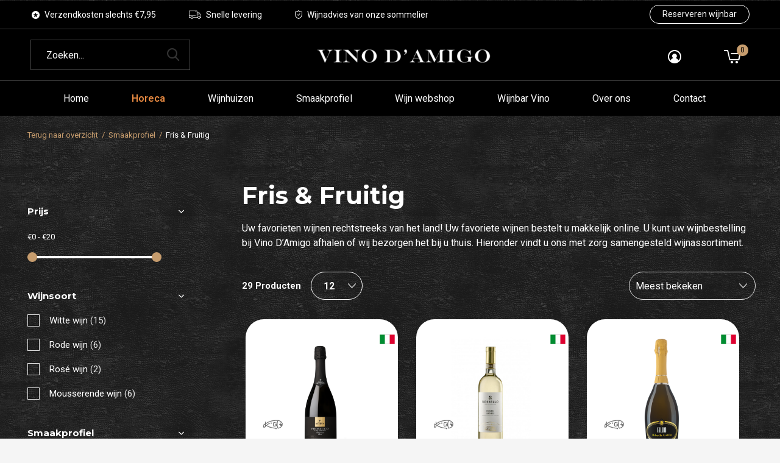

--- FILE ---
content_type: text/html;charset=utf-8
request_url: https://www.vinodamigo.nl/smaakprofiel/fris-fruitig/
body_size: 15120
content:
<!doctype html>
<html class="new  " lang="nl" dir="ltr">
	<head>
        <meta charset="utf-8"/>
<!-- [START] 'blocks/head.rain' -->
<!--

  (c) 2008-2026 Lightspeed Netherlands B.V.
  http://www.lightspeedhq.com
  Generated: 17-01-2026 @ 03:07:02

-->
<link rel="canonical" href="https://www.vinodamigo.nl/smaakprofiel/fris-fruitig/"/>
<link rel="next" href="https://www.vinodamigo.nl/smaakprofiel/fris-fruitig/page2.html"/>
<link rel="alternate" href="https://www.vinodamigo.nl/index.rss" type="application/rss+xml" title="Nieuwe producten"/>
<meta name="robots" content="noodp,noydir"/>
<meta name="google-site-verification" content="AHrJtRc6DvY6VO2RmEKK1a7PZ7VRZ74cb8betCVcM4k"/>
<meta property="og:url" content="https://www.vinodamigo.nl/smaakprofiel/fris-fruitig/?source=facebook"/>
<meta property="og:site_name" content="Vino D&#039;Amigo: Uw Betrouwbare Partner in Wijnimport en Wijndistributie sinds 1999"/>
<meta property="og:title" content="Fris &amp; Fruitige wijnen - Vino D&#039;Amigo - Bestel online"/>
<meta property="og:description" content="Bent u op zoek naar frisse en fruitige wijnen? Ontdek het assortiment van Vino D&#039;Amigo. Unieke &amp; Luxe wijnen, binnen 24 uur verzonden!"/>
<script>
(function(w,d,s,l,i){w[l]=w[l]||[];w[l].push({'gtm.start':
new Date().getTime(),event:'gtm.js'});var f=d.getElementsByTagName(s)[0],
j=d.createElement(s),dl=l!='dataLayer'?'&l='+l:'';j.async=true;j.src=
'https://www.googletagmanager.com/gtm.js?id='+i+dl;f.parentNode.insertBefore(j,f);
})(window,document,'script','dataLayer','GTM-TKSPD3N');
</script>
<script src="https://www.googleoptimize.com/optimize.js?id=OPT-5M8X6SS"></script>
<script src="https://ff9a201f3ed147738e002bbcadf1e0e0.js.ubembed.com"></script>
<script>
<meta name="google-site-verification" content="11fwNDZvLHTwWdBRKGLhD9Qoce-O2d5dnkNegclxaWo" />
</script>
<script src="https://cdn.pt3.nl/3a1e0978-316c-4dd8-8675-3480b5c06562.min.js"></script>
<!--[if lt IE 9]>
<script src="https://cdn.webshopapp.com/assets/html5shiv.js?2025-02-20"></script>
<![endif]-->
<!-- [END] 'blocks/head.rain' -->
		<meta charset="utf-8">
		<meta http-equiv="x-ua-compatible" content="ie=edge">
		<title>Fris &amp; Fruitige wijnen - Vino D&#039;Amigo - Bestel online - Vino D&#039;Amigo: Uw Betrouwbare Partner in Wijnimport en Wijndistributie sinds 1999</title>
		<meta name="description" content="Bent u op zoek naar frisse en fruitige wijnen? Ontdek het assortiment van Vino D&#039;Amigo. Unieke &amp; Luxe wijnen, binnen 24 uur verzonden!">
		<meta name="keywords" content="Fris, &amp;, Fruitig, wijnimport, wijndistributie, wijn kopen, topwijnen, exclusieve wijn, wijnhandel, Vino D’Amigo, zakelijke wijnleverancier, particuliere wijnservice, wereldwijnen, horecawijnen, horecaleverenacier,directe import, opleiding en traini">
		<meta name="theme-color" content="#ffffff">
		<meta name="MobileOptimized" content="320">
		<meta name="HandheldFriendly" content="true">
		<meta name="viewport" content="width=device-width,initial-scale=1,maximum-scale=1,viewport-fit=cover,target-densitydpi=device-dpi,shrink-to-fit=no">
		<meta name="author" content="https://www.dmws.nl">
		<link rel="preload" as="style" href="https://cdn.webshopapp.com/assets/gui-2-0.css?2025-02-20">
		<link rel="preload" as="style" href="https://cdn.webshopapp.com/assets/gui-responsive-2-0.css?2025-02-20">
		<link rel="preload" href="https://fonts.googleapis.com/css?family=Roboto:100,300,400,500,600,700,800,900%7CMontserrat:100,300,400,500,600,700,800,900" as="style">
		<link rel="preload" as="style" href="https://cdn.webshopapp.com/shops/311927/themes/174877/assets/fixed.css?20250915163514">
    <link rel="preload" as="style" href="https://cdn.webshopapp.com/shops/311927/themes/174877/assets/screen.css?20250915163514">
		<link rel="preload" as="style" href="https://cdn.webshopapp.com/shops/311927/themes/174877/assets/custom.css?20250915163514">
		<link rel="preload" as="font" href="https://cdn.webshopapp.com/shops/311927/themes/174877/assets/icomoon.woff2?20250915163514">
		<link rel="preload" as="script" href="https://cdn.webshopapp.com/assets/jquery-1-9-1.js?2025-02-20">
		<link rel="preload" as="script" href="https://cdn.webshopapp.com/assets/jquery-ui-1-10-1.js?2025-02-20">
		<link rel="preload" as="script" href="https://cdn.webshopapp.com/shops/311927/themes/174877/assets/scripts.js?20250915163514">
		<link rel="preload" as="script" href="https://cdn.webshopapp.com/shops/311927/themes/174877/assets/custom.js?20250915163514">
    <link rel="preload" as="script" href="https://cdn.webshopapp.com/assets/gui.js?2025-02-20">
		<link href="https://fonts.googleapis.com/css?family=Roboto:100,300,400,500,600,700,800,900%7CMontserrat:100,300,400,500,600,700,800,900" rel="stylesheet" type="text/css">
		<link rel="stylesheet" media="screen" href="https://cdn.webshopapp.com/assets/gui-2-0.css?2025-02-20">
		<link rel="stylesheet" media="screen" href="https://cdn.webshopapp.com/assets/gui-responsive-2-0.css?2025-02-20">
    <link rel="stylesheet" media="screen" href="https://cdn.webshopapp.com/shops/311927/themes/174877/assets/fixed.css?20250915163514">
		<link rel="stylesheet" media="screen" href="https://cdn.webshopapp.com/shops/311927/themes/174877/assets/screen.css?20250915163514">
		<link rel="stylesheet" media="screen" href="https://cdn.webshopapp.com/shops/311927/themes/174877/assets/custom.css?20250915163514">
		<link rel="icon" type="image/x-icon" href="https://cdn.webshopapp.com/shops/311927/themes/174877/v/2021527/assets/favicon.png?20240110130614">
		<link rel="apple-touch-icon" href="https://cdn.webshopapp.com/shops/311927/themes/174877/assets/apple-touch-icon.png?20250915163514">
		<link rel="mask-icon" href="https://cdn.webshopapp.com/shops/311927/themes/174877/assets/safari-pinned-tab.svg?20250915163514" color="#000000">
		<link rel="manifest" href="https://cdn.webshopapp.com/shops/311927/themes/174877/assets/manifest.json?20250915163514">
		<link rel="preconnect" href="https://ajax.googleapis.com">
		<link rel="preconnect" href="//cdn.webshopapp.com/">
		<link rel="preconnect" href="https://fonts.googleapis.com">
		<link rel="preconnect" href="https://fonts.gstatic.com" crossorigin>
		<link rel="dns-prefetch" href="https://ajax.googleapis.com">
		<link rel="dns-prefetch" href="//cdn.webshopapp.com/">	
		<link rel="dns-prefetch" href="https://fonts.googleapis.com">
		<link rel="dns-prefetch" href="https://fonts.gstatic.com" crossorigin>
    <script src="https://cdn.webshopapp.com/assets/jquery-1-9-1.js?2025-02-20"></script>
    <script src="https://cdn.webshopapp.com/assets/jquery-ui-1-10-1.js?2025-02-20"></script>
		<meta name="msapplication-config" content="https://cdn.webshopapp.com/shops/311927/themes/174877/assets/browserconfig.xml?20250915163514">
<meta property="og:title" content="Fris &amp; Fruitige wijnen - Vino D&#039;Amigo - Bestel online">
<meta property="og:type" content="website"> 
<meta property="og:description" content="Bent u op zoek naar frisse en fruitige wijnen? Ontdek het assortiment van Vino D&#039;Amigo. Unieke &amp; Luxe wijnen, binnen 24 uur verzonden!">
<meta property="og:site_name" content="Vino D&#039;Amigo: Uw Betrouwbare Partner in Wijnimport en Wijndistributie sinds 1999">
<meta property="og:url" content="https://www.vinodamigo.nl/">
<meta property="og:image" content="https://cdn.webshopapp.com/shops/311927/themes/174877/v/581403/assets/banner-grid-banner-1-image.jpg?20210708163248">
<meta name="twitter:title" content="Fris &amp; Fruitige wijnen - Vino D&#039;Amigo - Bestel online">
<meta name="twitter:description" content="Bent u op zoek naar frisse en fruitige wijnen? Ontdek het assortiment van Vino D&#039;Amigo. Unieke &amp; Luxe wijnen, binnen 24 uur verzonden!">
<meta name="twitter:site" content="Vino D&#039;Amigo: Uw Betrouwbare Partner in Wijnimport en Wijndistributie sinds 1999">
<meta name="twitter:card" content="https://cdn.webshopapp.com/shops/311927/themes/174877/v/2552358/assets/logo.png?20250424164536">
<meta name="twitter:image" content="https://cdn.webshopapp.com/shops/311927/themes/174877/v/581403/assets/banner-grid-banner-1-image.jpg?20210708163248">
<script type="application/ld+json">
  [
        {
      "@context": "http://schema.org/",
      "@type": "Organization",
      "url": "https://www.vinodamigo.nl/",
      "name": "Vino D&#039;Amigo: Uw Betrouwbare Partner in Wijnimport en Wijndistributie sinds 1999",
      "legalName": "Vino D&#039;Amigo: Uw Betrouwbare Partner in Wijnimport en Wijndistributie sinds 1999",
      "description": "Bent u op zoek naar frisse en fruitige wijnen? Ontdek het assortiment van Vino D&#039;Amigo. Unieke &amp; Luxe wijnen, binnen 24 uur verzonden!",
      "logo": "https://cdn.webshopapp.com/shops/311927/themes/174877/v/2552358/assets/logo.png?20250424164536",
      "image": "https://cdn.webshopapp.com/shops/311927/themes/174877/v/581403/assets/banner-grid-banner-1-image.jpg?20210708163248",
      "contactPoint": {
        "@type": "ContactPoint",
        "contactType": "Customer service",
        "telephone": "Company&#039;s Phone number "
      },
      "address": {
        "@type": "PostalAddress",
        "streetAddress": "Post",
        "addressLocality": "Land",
        "postalCode": "0000 XX City",
        "addressCountry": "NL"
      }
         
    },
    { 
      "@context": "http://schema.org", 
      "@type": "WebSite", 
      "url": "https://www.vinodamigo.nl/", 
      "name": "Vino D&#039;Amigo: Uw Betrouwbare Partner in Wijnimport en Wijndistributie sinds 1999",
      "description": "Bent u op zoek naar frisse en fruitige wijnen? Ontdek het assortiment van Vino D&#039;Amigo. Unieke &amp; Luxe wijnen, binnen 24 uur verzonden!",
      "author": [
        {
          "@type": "Organization",
          "url": "https://www.dmws.nl/",
          "name": "DMWS B.V.",
          "address": {
            "@type": "PostalAddress",
            "streetAddress": "Klokgebouw 195 (Strijp-S)",
            "addressLocality": "Eindhoven",
            "addressRegion": "NB",
            "postalCode": "5617 AB",
            "addressCountry": "NL"
          }
        }
      ]
    }
  ]
</script>    	</head>
	<body>
  	    <ul class="hidden-data hidden"><li>311927</li><li>174877</li><li>ja</li><li>nl</li><li>live</li><li>Company&#039;s Email Address</li><li>https://www.vinodamigo.nl/</li></ul><div id="root" ><header id="top" class=" static"><p id="logo" ><a href="https://www.vinodamigo.nl/" accesskey="h"><img src="https://cdn.webshopapp.com/shops/311927/themes/174877/assets/logo.png?20210127162127" alt="Uw favorieten wijnen bestelt u bij Vino D’Amigo"></a></p><div class="cta_2 desktop-hide"><a href="https://www.vinodamigo.nl/wijnbar-vino/">Reserveren wijnbar</a></div><nav id="skip"><ul><li><a href="#nav" accesskey="n">Ga naar navigatie (n)</a></li><li><a href="#content" accesskey="c">Ga naar inhoud (c)</a></li><li><a href="#footer" accesskey="f">Ga naar footer (f)</a></li></ul></nav><nav id="nav" aria-label="Kies een categorie" class=" dropdown-color"><ul><li><a href="/"> Home </a></li><li ><a  href="https://www.vinodamigo.nl/horeca/">Horeca</a></li><li ><a  href="https://www.vinodamigo.nl/wijnhuizen/">Wijnhuizen</a><div><div><h3><a href="https://www.vinodamigo.nl/wijnhuizen/loess/">Loess</a></h3></div><div><h3><a href="https://www.vinodamigo.nl/wijnhuizen/rossello-vini/">Rossello Vini</a></h3></div><div><h3><a href="https://www.vinodamigo.nl/wijnhuizen/bodegas-santalba/">Bodegas Santalba</a></h3></div><div><h3><a href="https://www.vinodamigo.nl/wijnhuizen/gildo-vini/">Gildo Vini</a></h3></div><div><h3><a href="https://www.vinodamigo.nl/wijnhuizen/endrizzi/">Endrizzi</a></h3></div><div><h3><a href="https://www.vinodamigo.nl/wijnhuizen/bodegas-garcia-de-lara/">Bodegas Garcia de Lara</a></h3></div><div><h3><a href="https://www.vinodamigo.nl/wijnhuizen/abando-rioja-alta/">Abando Rioja Alta</a></h3></div><div><h3><a href="https://www.vinodamigo.nl/wijnhuizen/el-volquete/">El Volquete </a></h3></div><div><h3><a href="https://www.vinodamigo.nl/wijnhuizen/vinos-de-la-luz-mendoza/">Vinos de La Luz Mendoza</a></h3></div><div><h3><a href="https://www.vinodamigo.nl/wijnhuizen/angiuli-donato/">Angiuli Donato </a></h3></div><div><h3><a href="https://www.vinodamigo.nl/wijnhuizen/vinos-de-la-luz-toscane/">Vinos de La Luz Toscane</a></h3></div><div><h3><a href="https://www.vinodamigo.nl/wijnhuizen/castello-di-torre-in-pietra/">Castello di Torre in Pietra</a></h3></div><div><h3><a href="https://www.vinodamigo.nl/wijnhuizen/alzania/">Alzania</a></h3></div><div><h3><a href="https://www.vinodamigo.nl/wijnhuizen/coeli-aula/">Coeli Aula</a></h3></div><div><h3><a href="https://www.vinodamigo.nl/wijnhuizen/antiche-terre-venete-vinai-italiani/">Antiche Terre Venete &amp; Vinai Italiani</a></h3></div><div><h3><a href="https://www.vinodamigo.nl/wijnhuizen/tenuta-barbon/">Tenuta Barbon</a></h3></div></div></li><li ><a  href="https://www.vinodamigo.nl/smaakprofiel/">Smaakprofiel</a><div><div><h3><a href="https://www.vinodamigo.nl/smaakprofiel/fris-fruitig/">Fris &amp; Fruitig</a></h3></div><div><h3><a href="https://www.vinodamigo.nl/smaakprofiel/vol-fruitig/">Vol &amp; Fruitig</a></h3></div><div><h3><a href="https://www.vinodamigo.nl/smaakprofiel/zoet-fruitig/">Zoet &amp; Fruitig</a></h3></div><div><h3><a href="https://www.vinodamigo.nl/smaakprofiel/complex-rond/">Complex &amp; Rond</a></h3></div><div><h3><a href="https://www.vinodamigo.nl/smaakprofiel/complex-krachtig/">Complex &amp; Krachtig</a></h3></div><div><h3><a href="https://www.vinodamigo.nl/smaakprofiel/vol-krachtig/">Vol &amp; Krachtig</a></h3></div></div></li><li ><a  href="https://www.vinodamigo.nl/wijn-webshop/">Wijn webshop</a><div><div><h3><a href="https://www.vinodamigo.nl/wijn-webshop/events/">Events</a></h3></div><div><h3><a href="https://www.vinodamigo.nl/wijn-webshop/streek/">Streek</a></h3><ul><li><a href="https://www.vinodamigo.nl/wijn-webshop/streek/friuli/">Friuli</a></li><li><a href="https://www.vinodamigo.nl/wijn-webshop/streek/la-mancha/">La Mancha</a></li><li><a href="https://www.vinodamigo.nl/wijn-webshop/streek/piemonte/">Piemonte</a></li><li><a href="https://www.vinodamigo.nl/wijn-webshop/streek/puglia/">Puglia</a></li><li><a href="https://www.vinodamigo.nl/wijn-webshop/streek/ribera-del-duero/">Ribera del Duero</a></li><li><a href="https://www.vinodamigo.nl/wijn-webshop/streek/rioja/">Rioja</a></li><li><a href="https://www.vinodamigo.nl/wijn-webshop/streek/rueda/">Rueda</a></li><li><a href="https://www.vinodamigo.nl/wijn-webshop/streek/sardinie/">Sardinië</a></li><li><a href="https://www.vinodamigo.nl/wijn-webshop/streek/sicilie/">Sicilië</a></li><li><a href="https://www.vinodamigo.nl/wijn-webshop/streek/toledo/">Toledo</a></li><li class="strong"><a href="https://www.vinodamigo.nl/wijn-webshop/streek/">Bekijk alles</a></li></ul></div><div><h3><a href="https://www.vinodamigo.nl/wijn-webshop/land/">Land</a></h3><ul><li><a href="https://www.vinodamigo.nl/wijn-webshop/land/italie/">Italië</a></li><li><a href="https://www.vinodamigo.nl/wijn-webshop/land/spanje/">Spanje</a></li><li><a href="https://www.vinodamigo.nl/wijn-webshop/land/argentinie/">Argentinie</a></li></ul></div><div><h3><a href="https://www.vinodamigo.nl/wijn-webshop/soort-wijn/">Soort wijn</a></h3><ul><li><a href="https://www.vinodamigo.nl/wijn-webshop/soort-wijn/witte-wijn/">Witte wijn</a></li><li><a href="https://www.vinodamigo.nl/wijn-webshop/soort-wijn/rode-wijn/">Rode wijn</a></li><li><a href="https://www.vinodamigo.nl/wijn-webshop/soort-wijn/rose-wijn/">Rosé wijn</a></li><li><a href="https://www.vinodamigo.nl/wijn-webshop/soort-wijn/mousserende-wijn/">Mousserende wijn</a></li><li><a href="https://www.vinodamigo.nl/wijn-webshop/soort-wijn/dessert-wijn/">Dessert wijn</a></li></ul></div></div></li><li ><a  href="https://www.vinodamigo.nl/wijnbar-vino/">Wijnbar Vino </a></li><li ><a  href="https://www.vinodamigo.nl/over-ons/">Over ons</a></li><li ><a  href="https://vino-d-amigo.webshopapp.com/service/">Contact</a></li></ul><ul><li class="search"><a href="./"><i class="icon-zoom2"></i><span>zoeken</span></a></li><li class="login"><a href=""><i class="icon-user-circle"></i><span>inloggen</span></a></li><li class="cart"><a href="https://www.vinodamigo.nl/cart/"><i class="icon-cart5"></i><span>winkelwagen</span><span class="no">0</span></a></li></ul></nav><div class="bar"><ul class="list-usp"><li><i class="icon-star-circle"></i> Verzendkosten slechts €7,95</li><li><i class="icon-truck"></i> Snelle levering</li><li><i class="icon-shield"></i> Wijnadvies van onze sommelier</li></ul><div class="cta_2"><a href="https://www.vinodamigo.nl/wijnbar-vino/">Reserveren wijnbar</a></div></div><form action="https://www.vinodamigo.nl/search/" method="get" id="formSearch" data-search-type="desktop"><p><label for="q">Zoeken...</label><input id="q" name="q" type="search" value="" autocomplete="off" required data-input="desktop"><button type="submit">Zoeken</button></p><div class="search-autocomplete" data-search-type="desktop"><ul class="list-cart small m20"></ul><h2>Suggesties</h2><ul class="list-box"><li><a href="https://www.vinodamigo.nl/tags/amarone/">Amarone</a></li><li><a href="https://www.vinodamigo.nl/tags/argentinie/">Argentinië</a></li><li><a href="https://www.vinodamigo.nl/tags/dessert-wijn/">Dessert wijn</a></li><li><a href="https://www.vinodamigo.nl/tags/dessertwijn/">Dessertwijn</a></li><li><a href="https://www.vinodamigo.nl/tags/gevogelte/">Gevogelte</a></li><li><a href="https://www.vinodamigo.nl/tags/italie/">Italië</a></li><li><a href="https://www.vinodamigo.nl/tags/mousserend-wijn/">Mousserend wijn</a></li><li><a href="https://www.vinodamigo.nl/tags/mousserende-wijn/">Mousserende wijn</a></li><li><a href="https://www.vinodamigo.nl/tags/piemonte/">Piemonte</a></li><li><a href="https://www.vinodamigo.nl/tags/portugal/">Portugal</a></li></ul></div></form><div class="module-product-bar"><figure><img src="https://dummyimage.com/45x45/fff.png/fff" data-src="https://cdn.webshopapp.com/assets/blank.gif?2025-02-20" alt="" width="45" height="45"></figure><h3></h3><p class="price">
      €0,00
          </p><p class="link-btn"><a disabled>Niet op voorraad</a></p></div></header><main id="content"><nav class="nav-breadcrumbs mobile-hide"><ul><li><a href="https://www.vinodamigo.nl/smaakprofiel/">Terug naar overzicht</a></li><li><a href="https://www.vinodamigo.nl/smaakprofiel/">Smaakprofiel</a></li><li>Fris &amp; Fruitig</li></ul></nav><div class="cols-c "><article><header><h1 class="m20">Fris &amp; Fruitig</h1><p class="m20">Uw favorieten wijnen rechtstreeks van het land! Uw favoriete wijnen bestelt u makkelijk online. U kunt uw wijnbestelling bij Vino D’Amigo afhalen of wij bezorgen het bij u thuis. Hieronder vindt u ons met zorg samengesteld wijnassortiment.</p><p class="link-btn wide desktop-hide"><a href="./" class="b toggle-filters">Filter</a></p></header><form action="https://www.vinodamigo.nl/smaakprofiel/fris-fruitig/" method="get" class="form-sort" id="filter_form"><h5 style="z-index: 45;" class="mobile-hide">29 Producten</h5><p class="blank strong"><label for="limit">Toon:</label><select id="limit" name="limit" onchange="$('#formSortModeLimit').submit();"><option value="12" selected="selected">12</option><option value="24">24</option><option value="36">36</option><option value="72">72</option></select></p><p class="text-right"><label class="hidden" for="sort">Sorteren op:</label><select id="sortselect" name="sort"><option value="sort-by" selected disabled>Sorteren op</option><option value="default">Standaard</option><option value="popular" selected="selected">Meest bekeken</option><option value="newest">Nieuwste producten</option><option value="lowest">Laagste prijs</option><option value="highest">Hoogste prijs</option><option value="asc">Naam oplopend</option><option value="desc">Naam aflopend</option></select></p></form><ul class="list-collection  "><li class=" disable-button" data-url="https://www.vinodamigo.nl/prosecco-millesimato-brut-doc-treviso.html?format=json" data-image-size="410x610x"><div class="img"><figure><a href="https://www.vinodamigo.nl/prosecco-millesimato-brut-doc-treviso.html"><img src="https://dummyimage.com/660x660/fff.png/fff" data-src="https://cdn.webshopapp.com/shops/311927/files/427253431/660x660x2/prosecco-millesimato-brut-doc-treviso.jpg" alt="Prosecco Millesimato Brut DOC Treviso" width="310" height="430" class="first-image"></a></figure></div><ul class="label"><li class="Italie">.</li><li style="left:0px !important; bottom:0px !important;" class=" Vis">.</li><li style="left:0px !important; bottom:30px !important;" class="">.</li></ul><div class="label_wijnhuis"><span>Tenuta Barbon</span></div><h3 class="product_titel" ><a href="https://www.vinodamigo.nl/prosecco-millesimato-brut-doc-treviso.html">Prosecco Millesimato Brut DOC Treviso</a></h3><p class="price product_price">€12,95              </p><form action="https://www.vinodamigo.nl/cart/add/282126871/" method="post" class="variant-select-snippet" data-novariantid="142857486" data-problem="https://www.vinodamigo.nl/prosecco-millesimato-brut-doc-treviso.html"><button class="add-to-cart-button" type="submit">Toevoegen aan winkelwagen</button></form></li><li class=" disable-button" data-url="https://www.vinodamigo.nl/rossello-roero-arneis.html?format=json" data-image-size="410x610x"><div class="img"><figure><a href="https://www.vinodamigo.nl/rossello-roero-arneis.html"><img src="https://dummyimage.com/660x660/fff.png/fff" data-src="https://cdn.webshopapp.com/shops/311927/files/461203255/660x660x2/rossello-roero-arneis.jpg" alt="Rossello Roero Arneis" width="310" height="430" class="first-image"></a></figure></div><ul class="label"><li class="Italie">.</li><li style="left:0px !important; bottom:0px !important;" class=" Vis">.</li><li style="left:0px !important; bottom:30px !important;" class="">.</li></ul><div class="label_wijnhuis"><span>Rossello Vini</span></div><h3 class="product_titel" ><a href="https://www.vinodamigo.nl/rossello-roero-arneis.html">Rossello Roero Arneis</a></h3><p class="price product_price">€12,95              </p><form action="https://www.vinodamigo.nl/cart/add/302888416/" method="post" class="variant-select-snippet" data-novariantid="152574057" data-problem="https://www.vinodamigo.nl/rossello-roero-arneis.html"><button class="add-to-cart-button" type="submit">Toevoegen aan winkelwagen</button></form></li><li class=" disable-button" data-url="https://www.vinodamigo.nl/gildo-ribolla-gialla-spumante.html?format=json" data-image-size="410x610x"><div class="img"><figure><a href="https://www.vinodamigo.nl/gildo-ribolla-gialla-spumante.html"><img src="https://dummyimage.com/660x660/fff.png/fff" data-src="https://cdn.webshopapp.com/shops/311927/files/360169950/660x660x2/gildo-ribolla-gialla-spumante.jpg" alt="Gildo Ribolla Gialla Spumante" width="310" height="430" class="first-image"></a></figure></div><ul class="label"><li class="Italie">.</li><li style="left:0px !important; bottom:0px !important;" class=" Vis">.</li><li style="left:0px !important; bottom:30px !important;" class="">.</li></ul><div class="label_wijnhuis"><span>Gildo</span></div><h3 class="product_titel" ><a href="https://www.vinodamigo.nl/gildo-ribolla-gialla-spumante.html">Gildo Ribolla Gialla Spumante</a></h3><p class="price product_price">€15,95              </p><form action="https://www.vinodamigo.nl/cart/add/238707646/" method="post" class="variant-select-snippet" data-novariantid="119261678" data-problem="https://www.vinodamigo.nl/gildo-ribolla-gialla-spumante.html"><button class="add-to-cart-button" type="submit">Toevoegen aan winkelwagen</button></form></li><li class=" disable-button" data-url="https://www.vinodamigo.nl/loess-rueda-koper-117027028.html?format=json" data-image-size="410x610x"><div class="img"><figure><a href="https://www.vinodamigo.nl/loess-rueda-koper-117027028.html"><img src="https://dummyimage.com/660x660/fff.png/fff" data-src="https://cdn.webshopapp.com/shops/311927/files/353115330/660x660x2/loess-rueda-koper.jpg" alt="Loess Rueda (koper)" width="310" height="430" class="first-image"></a></figure></div><ul class="label"><li class="Spanje">.</li><li style="left:0px !important; bottom:0px !important;" class=" Vis">.</li><li style="left:0px !important; bottom:30px !important;" class="favoriet">.</li></ul><div class="label_wijnhuis"><span>Loess</span></div><h3 class="product_titel" ><a href="https://www.vinodamigo.nl/loess-rueda-koper-117027028.html">Loess Rueda (koper)</a></h3><p class="price product_price">€12,95              </p><form action="https://www.vinodamigo.nl/cart/add/234617079/" method="post" class="variant-select-snippet" data-novariantid="117027028" data-problem="https://www.vinodamigo.nl/loess-rueda-koper-117027028.html"><button class="add-to-cart-button" type="submit">Toevoegen aan winkelwagen</button></form></li><li class=" disable-button" data-url="https://www.vinodamigo.nl/manzoni-bianco.html?format=json" data-image-size="410x610x"><div class="img"><figure><a href="https://www.vinodamigo.nl/manzoni-bianco.html"><img src="https://dummyimage.com/660x660/fff.png/fff" data-src="https://cdn.webshopapp.com/shops/311927/files/427254117/660x660x2/manzoni-bianco.jpg" alt="Manzoni Bianco" width="310" height="430" class="first-image"></a></figure></div><ul class="label"><li class="Italie">.</li><li style="left:0px !important; bottom:0px !important;" class=" Vis">.</li><li style="left:0px !important; bottom:30px !important;" class="">.</li></ul><div class="label_wijnhuis"><span>Tenuta Barbon</span></div><h3 class="product_titel" ><a href="https://www.vinodamigo.nl/manzoni-bianco.html">Manzoni Bianco</a></h3><p class="price product_price">€10,95              </p><form action="https://www.vinodamigo.nl/cart/add/282127006/" method="post" class="variant-select-snippet" data-novariantid="142857553" data-problem="https://www.vinodamigo.nl/manzoni-bianco.html"><button class="add-to-cart-button" type="submit">Toevoegen aan winkelwagen</button></form></li><li class=" disable-button" data-url="https://www.vinodamigo.nl/prosecco-rose-millesimato-brut-doc-treviso.html?format=json" data-image-size="410x610x"><div class="img"><figure><a href="https://www.vinodamigo.nl/prosecco-rose-millesimato-brut-doc-treviso.html"><img src="https://dummyimage.com/660x660/fff.png/fff" data-src="https://cdn.webshopapp.com/shops/311927/files/427253164/660x660x2/prosecco-rose-millesimato-brut-doc-treviso.jpg" alt="Prosecco Rosè Millesimato Brut DOC Treviso" width="310" height="430" class="first-image"></a></figure></div><ul class="label"><li class="Italie">.</li><li style="left:0px !important; bottom:0px !important;" class=" Vis">.</li><li style="left:0px !important; bottom:30px !important;" class="">.</li></ul><div class="label_wijnhuis"><span>Tenuta Barbon</span></div><h3 class="product_titel" ><a href="https://www.vinodamigo.nl/prosecco-rose-millesimato-brut-doc-treviso.html">Prosecco Rosè Millesimato Brut DOC Treviso</a></h3><p class="price product_price">€12,95              </p><form action="https://www.vinodamigo.nl/cart/add/282126640/" method="post" class="variant-select-snippet" data-novariantid="142857392" data-problem="https://www.vinodamigo.nl/prosecco-rose-millesimato-brut-doc-treviso.html"><button class="add-to-cart-button" type="submit">Toevoegen aan winkelwagen</button></form></li><li class=" disable-button" data-url="https://www.vinodamigo.nl/endrizzi-dalis-bianco.html?format=json" data-image-size="410x610x"><div class="img"><figure><a href="https://www.vinodamigo.nl/endrizzi-dalis-bianco.html"><img src="https://dummyimage.com/660x660/fff.png/fff" data-src="https://cdn.webshopapp.com/shops/311927/files/395055746/660x660x2/endrizzi-dalis-bianco.jpg" alt="Endrizzi Dalis Bianco" width="310" height="430" class="first-image"></a></figure></div><ul class="label"><li class="Italie">.</li><li style="left:0px !important; bottom:0px !important;" class="Vis">.</li><li style="left:0px !important; bottom:30px !important;" class="">.</li></ul><div class="label_wijnhuis"><span>Endrizzi</span></div><h3 class="product_titel" ><a href="https://www.vinodamigo.nl/endrizzi-dalis-bianco.html">Endrizzi Dalis Bianco</a></h3><p class="price product_price">€12,95              </p><form action="https://www.vinodamigo.nl/cart/add/260692928/" method="post" class="variant-select-snippet" data-novariantid="131646331" data-problem="https://www.vinodamigo.nl/endrizzi-dalis-bianco.html"><button class="add-to-cart-button" type="submit">Toevoegen aan winkelwagen</button></form></li><li class=" disable-button" data-url="https://www.vinodamigo.nl/alzania-el-retorno.html?format=json" data-image-size="410x610x"><div class="img"><figure><a href="https://www.vinodamigo.nl/alzania-el-retorno.html"><img src="https://dummyimage.com/660x660/fff.png/fff" data-src="https://cdn.webshopapp.com/shops/311927/files/415019345/660x660x2/alzania-el-retorno.jpg" alt="Alzania El Retorno" width="310" height="430" class="first-image"></a></figure></div><ul class="label"><li class="Spanje">.</li><li style="left:0px !important; bottom:0px !important;" class=" Vlees">.</li><li style="left:0px !important; bottom:30px !important;" class=" Wild">.</li></ul><div class="label_wijnhuis"><span>Alzania</span></div><h3 class="product_titel" ><a href="https://www.vinodamigo.nl/alzania-el-retorno.html">Alzania El Retorno</a></h3><p class="price product_price">€13,95              </p><form action="https://www.vinodamigo.nl/cart/add/274101513/" method="post" class="variant-select-snippet" data-novariantid="138600678" data-problem="https://www.vinodamigo.nl/alzania-el-retorno.html"><button class="add-to-cart-button" type="submit">Toevoegen aan winkelwagen</button></form></li><li class=" disable-button" data-url="https://www.vinodamigo.nl/coeli-aula-chianti-docg.html?format=json" data-image-size="410x610x"><div class="img"><figure><a href="https://www.vinodamigo.nl/coeli-aula-chianti-docg.html"><img src="https://dummyimage.com/660x660/fff.png/fff" data-src="https://cdn.webshopapp.com/shops/311927/files/425181962/660x660x2/coeli-aula-chianti-docg.jpg" alt="Coeli Aula Chianti DOCG" width="310" height="430" class="first-image"></a></figure></div><ul class="label"><li class="Italie">.</li><li style="left:0px !important; bottom:0px !important;" class=" Vlees">.</li><li style="left:0px !important; bottom:30px !important;" class="">.</li></ul><div class="label_wijnhuis"><span>Coeli Aula</span></div><h3 class="product_titel" ><a href="https://www.vinodamigo.nl/coeli-aula-chianti-docg.html">Coeli Aula Chianti DOCG</a></h3><p class="price product_price">€12,99              </p><form action="https://www.vinodamigo.nl/cart/add/279647942/" method="post" class="variant-select-snippet" data-novariantid="141615687" data-problem="https://www.vinodamigo.nl/coeli-aula-chianti-docg.html"><button class="add-to-cart-button" type="submit">Toevoegen aan winkelwagen</button></form></li><li class=" disable-button" data-url="https://www.vinodamigo.nl/alzania-finca-la-moneda.html?format=json" data-image-size="410x610x"><div class="img"><figure><a href="https://www.vinodamigo.nl/alzania-finca-la-moneda.html"><img src="https://dummyimage.com/660x660/fff.png/fff" data-src="https://cdn.webshopapp.com/shops/311927/files/415759649/660x660x2/alzania-finca-la-moneda.jpg" alt="Alzania Finca La Moneda" width="310" height="430" class="first-image"></a></figure></div><ul class="label"><li class="Spanje">.</li><li style="left:0px !important; bottom:0px !important;" class=" Vlees">.</li><li style="left:0px !important; bottom:30px !important;" class=" Wild">.</li></ul><div class="label_wijnhuis"><span>Alzania</span></div><h3 class="product_titel" ><a href="https://www.vinodamigo.nl/alzania-finca-la-moneda.html">Alzania Finca La Moneda</a></h3><p class="price product_price">€15,95              </p><form action="https://www.vinodamigo.nl/cart/add/274472281/" method="post" class="variant-select-snippet" data-novariantid="138809779" data-problem="https://www.vinodamigo.nl/alzania-finca-la-moneda.html"><button class="add-to-cart-button" type="submit">Toevoegen aan winkelwagen</button></form></li><li class=" disable-button" data-url="https://www.vinodamigo.nl/alzania-syrah.html?format=json" data-image-size="410x610x"><div class="img"><figure><a href="https://www.vinodamigo.nl/alzania-syrah.html"><img src="https://dummyimage.com/660x660/fff.png/fff" data-src="https://cdn.webshopapp.com/shops/311927/files/415019747/660x660x2/alzania-syrah.jpg" alt="Alzania Syrah" width="310" height="430" class="first-image"></a></figure></div><ul class="label"><li class="Spanje">.</li><li style="left:0px !important; bottom:0px !important;" class=" Vlees">.</li><li style="left:0px !important; bottom:30px !important;" class=" Wild">.</li></ul><div class="label_wijnhuis"><span>Alzania</span></div><h3 class="product_titel" ><a href="https://www.vinodamigo.nl/alzania-syrah.html">Alzania Syrah</a></h3><p class="price product_price">€14,95              </p><form action="https://www.vinodamigo.nl/cart/add/274101669/" method="post" class="variant-select-snippet" data-novariantid="138600822" data-problem="https://www.vinodamigo.nl/alzania-syrah.html"><button class="add-to-cart-button" type="submit">Toevoegen aan winkelwagen</button></form></li><li class=" disable-button" data-url="https://www.vinodamigo.nl/rossello-gavi.html?format=json" data-image-size="410x610x"><div class="img"><figure><a href="https://www.vinodamigo.nl/rossello-gavi.html"><img src="https://dummyimage.com/660x660/fff.png/fff" data-src="https://cdn.webshopapp.com/shops/311927/files/461203555/660x660x2/rossello-gavi.jpg" alt="Rossello Gavi" width="310" height="430" class="first-image"></a></figure></div><ul class="label"><li class="Italie">.</li><li style="left:0px !important; bottom:0px !important;" class=" Vis">.</li><li style="left:0px !important; bottom:30px !important;" class="Kaas">.</li></ul><div class="label_wijnhuis"><span>Rossello Vini</span></div><h3 class="product_titel" ><a href="https://www.vinodamigo.nl/rossello-gavi.html">Rossello Gavi</a></h3><p class="price product_price">€12,95              </p><form action="https://www.vinodamigo.nl/cart/add/302888500/" method="post" class="variant-select-snippet" data-novariantid="152574097" data-problem="https://www.vinodamigo.nl/rossello-gavi.html"><button class="add-to-cart-button" type="submit">Toevoegen aan winkelwagen</button></form></li></ul><nav class="nav-pagination"><ol><li class="active"><a href="https://www.vinodamigo.nl/smaakprofiel/fris-fruitig/">1</a></li><li ><a href="https://www.vinodamigo.nl/smaakprofiel/fris-fruitig/page2.html">2</a></li><li ><a href="https://www.vinodamigo.nl/smaakprofiel/fris-fruitig/page3.html">3</a></li><li class="next"><a rel="next" href="https://www.vinodamigo.nl/smaakprofiel/fris-fruitig/page2.html">Volgende</a></li></ol></nav><hr><footer class="text-center m70"><p>Seen 12 of the 29 products</p><p class="link-btn a"><a href="https://www.vinodamigo.nl/smaakprofiel/fris-fruitig/page2.html">Toon meer artikelen <i class="icon-chevron-right"></i></a></p></footer></article><aside><form action="https://www.vinodamigo.nl/smaakprofiel/fris-fruitig/" method="get" class="form-filter" id="filter_form"><h5 class="desktop-hide">Filteren</h5><input type="hidden" name="limit" value="12" id="filter_form_limit_vertical" /><input type="hidden" name="sort" value="popular" id="filter_form_sort_vertical" /><h5 class="toggle ">Prijs</h5><div class="ui-slider-a "><p><label for="min">Min</label><input type="number" id="min" name="min" value="0" min="0"></p><p><label for="max">Max</label><input type="text" id="max" name="max" value="20" max="20"></p></div><h5 class="toggle ">Wijnsoort</h5><ul class=""><li><input id="filter_vertical_733520" type="checkbox" name="filter[]" value="733520" ><label for="filter_vertical_733520">
          Witte wijn <span>(15)</span></label></li><li><input id="filter_vertical_733519" type="checkbox" name="filter[]" value="733519" ><label for="filter_vertical_733519">
          Rode wijn <span>(6)</span></label></li><li><input id="filter_vertical_733522" type="checkbox" name="filter[]" value="733522" ><label for="filter_vertical_733522">
          Rosé wijn <span>(2)</span></label></li><li><input id="filter_vertical_733524" type="checkbox" name="filter[]" value="733524" ><label for="filter_vertical_733524">
          Mousserende wijn <span>(6)</span></label></li></ul><h5 class="toggle ">Smaakprofiel</h5><ul class=""><li><input id="filter_vertical_733546" type="checkbox" name="filter[]" value="733546" ><label for="filter_vertical_733546">
          Fris &amp; Fruitig <span>(24)</span></label></li><li><input id="filter_vertical_733547" type="checkbox" name="filter[]" value="733547" ><label for="filter_vertical_733547">
          Vol &amp; Fruitig <span>(2)</span></label></li><li><input id="filter_vertical_733550" type="checkbox" name="filter[]" value="733550" ><label for="filter_vertical_733550">
          Vol &amp; Krachtig <span>(3)</span></label></li></ul><h5 class="toggle ">Wijnland</h5><ul class=""><li><input id="filter_vertical_733551" type="checkbox" name="filter[]" value="733551" ><label for="filter_vertical_733551">
          Italië <span>(20)</span></label></li><li><input id="filter_vertical_733552" type="checkbox" name="filter[]" value="733552" ><label for="filter_vertical_733552">
          Spanje <span>(8)</span></label></li></ul><h5 class="toggle ">Wijnstreken in Italië</h5><ul class=""><li><input id="filter_vertical_754758" type="checkbox" name="filter[]" value="754758" ><label for="filter_vertical_754758">
          Piemonte <span>(3)</span></label></li><li><input id="filter_vertical_753938" type="checkbox" name="filter[]" value="753938" ><label for="filter_vertical_753938">
          Toscane <span>(2)</span></label></li><li><input id="filter_vertical_753923" type="checkbox" name="filter[]" value="753923" ><label for="filter_vertical_753923">
          Friuli <span>(1)</span></label></li><li><input id="filter_vertical_753939" type="checkbox" name="filter[]" value="753939" ><label for="filter_vertical_753939">
          Trentino <span>(7)</span></label></li><li><input id="filter_vertical_753942" type="checkbox" name="filter[]" value="753942" ><label for="filter_vertical_753942">
          Veneto <span>(8)</span></label></li></ul><h5 class="toggle ">Wijnstreken in Spanje</h5><ul class=""><li><input id="filter_vertical_753924" type="checkbox" name="filter[]" value="753924" ><label for="filter_vertical_753924">
          La Mancha <span>(1)</span></label></li><li><input id="filter_vertical_753930" type="checkbox" name="filter[]" value="753930" ><label for="filter_vertical_753930">
          Rioja <span>(3)</span></label></li><li><input id="filter_vertical_753932" type="checkbox" name="filter[]" value="753932" ><label for="filter_vertical_753932">
          Rueda <span>(1)</span></label></li><li><input id="filter_vertical_843011" type="checkbox" name="filter[]" value="843011" ><label for="filter_vertical_843011">
          Navarra <span>(4)</span></label></li></ul><h5 class="toggle ">Wijnhuizen</h5><ul class=""><li><input id="filter_vertical_0" type="radio" name="brand" value="0" checked="checked"><label for="filter_vertical_0">
        Alle merken      </label></li><li><input id="filter_vertical_4555182" type="radio" name="brand" value="4555182" ><label for="filter_vertical_4555182">
        Alzania      </label></li><li><input id="filter_vertical_4635753" type="radio" name="brand" value="4635753" ><label for="filter_vertical_4635753">
        Coeli Aula      </label></li><li><input id="filter_vertical_4083220" type="radio" name="brand" value="4083220" ><label for="filter_vertical_4083220">
        El Volquete      </label></li><li><input id="filter_vertical_4083221" type="radio" name="brand" value="4083221" ><label for="filter_vertical_4083221">
        Endrizzi      </label></li><li><input id="filter_vertical_4083225" type="radio" name="brand" value="4083225" ><label for="filter_vertical_4083225">
        Gildo      </label></li><li><input id="filter_vertical_4083226" type="radio" name="brand" value="4083226" ><label for="filter_vertical_4083226">
        Loess      </label></li><li><input id="filter_vertical_4845985" type="radio" name="brand" value="4845985" ><label for="filter_vertical_4845985">
        Rossello Vini      </label></li><li><input id="filter_vertical_4083232" type="radio" name="brand" value="4083232" ><label for="filter_vertical_4083232">
        Santalba      </label></li><li><input id="filter_vertical_4664423" type="radio" name="brand" value="4664423" ><label for="filter_vertical_4664423">
        Tenuta Barbon      </label></li></ul></form></aside></div></div></main><aside id="cart"><h5>Winkelwagen</h5><p>
    U heeft geen artikelen in uw winkelwagen...
  </p><p class="submit"><span><span>Bedrag tot gratis verzending</span> €999.999.999.999,00</span><span class="strong"><span>Totaal incl. btw</span> €0,00</span><a href="https://www.vinodamigo.nl/cart/">Doorgaan met bestellen</a><a class="btn btncart2" href="https://www.vinodamigo.nl/wijnhuizen/"> Bekijk alle wijnhuizen</a></p></aside><form action="https://www.vinodamigo.nl/account/loginPost/" method="post" id="login"><h5>Inloggen</h5><p><label for="lc">E-mailadres</label><input type="email" id="lc" name="email" autocomplete='email' placeholder="E-mailadres" required></p><p><label for="ld">Wachtwoord</label><input type="password" id="ld" name="password" autocomplete='current-password' placeholder="Wachtwoord" required><a href="https://www.vinodamigo.nl/account/password/">Wachtwoord vergeten?</a></p><p><button class="side-login-button" type="submit">Inloggen</button></p><footer><ul class="list-checks"><li>Al je orders en retouren op één plek</li><li>Het bestelproces gaat nog sneller</li><li>Je winkelwagen is altijd en overal opgeslagen</li></ul><p class="link-btn"><a class="" href="https://www.vinodamigo.nl/account/register/">Account aanmaken</a></p></footer><input type="hidden" name="key" value="b94f6765abc3bf1d0986185e557d5543" /><input type="hidden" name="type" value="login" /></form><p id="compare-btn" ><a class="open-compare"><i class="icon-compare"></i><span>vergelijk</span><span class="compare-items" data-compare-items>0</span></a></p><aside id="compare"><h5>Vergelijk producten</h5><ul class="list-cart compare-products"></ul><p class="submit"><span>You can compare a maximum of 5 products</span><a href="https://www.vinodamigo.nl/compare/">Start vergelijking</a></p></aside><footer id="footer"><form id="formNewsletter" action="https://www.vinodamigo.nl/account/newsletter/" method="post" class="form-newsletter"><input type="hidden" name="key" value="b94f6765abc3bf1d0986185e557d5543" /><h2 class="gui-page-title">Meld u aan voor onze nieuwsbrief</h2><p>Ontvang de nieuwste aanbiedingen en promoties</p><p><label for="formNewsletterEmail">E-mail adres</label><input type="email" id="formNewsletterEmail" name="email" required><button type="submit" class="submit-newsletter">Abonneer</button></p></form><nav><div><h3>Klantenservice</h3><ul><li><a href="https://www.vinodamigo.nl/service/">Contact</a></li><li><a href="https://www.vinodamigo.nl/service/horeca/">Wijn inkopen als horecabedrijf</a></li><li><a href="https://www.vinodamigo.nl/service/about/">Over ons</a></li><li><a href="https://www.vinodamigo.nl/service/thuiswinkelorg/">Thuiswinkel.org</a></li><li><a href="https://www.vinodamigo.nl/service/general-terms-conditions/">Algemene voorwaarden</a></li><li><a href="https://www.vinodamigo.nl/service/nix-18/">NIX 18</a></li><li><a href="https://www.vinodamigo.nl/service/herroepingsrecht/">Herroepingsrecht</a></li><li><a href="https://www.vinodamigo.nl/service/privacy-policy/">Privacyverklaring</a></li><li><a href="https://www.vinodamigo.nl/service/bestellen-en-betalen/">Wijn Bestellen/betalen</a></li><li><a href="https://www.vinodamigo.nl/service/payment-methods/">Betaalmethoden</a></li><li><a href="https://www.vinodamigo.nl/service/disclaimer/"> Klantenservice/Garantie</a></li><li><a href="https://www.vinodamigo.nl/service/shipping-returns/">Wijn Verzenden/Retourneren </a></li><li><a href="https://www.vinodamigo.nl/service/een-review-schrijven/">Een review schrijven via Kiyoh</a></li></ul></div><div><h3>Mijn account</h3><ul><li><a href="https://www.vinodamigo.nl/account/" title="Registreren">Registreren</a></li><li><a href="https://www.vinodamigo.nl/account/orders/" title="Mijn bestellingen">Mijn bestellingen</a></li><div class="waarborg_logo mobile-hide"><div class="iframewaarborg"><iframe frameborder="0" allowtransparency="true" src="https://www.kiyoh.com/retrieve-widget.html?button=true&lang=nl&tenantId=98&locationId=1065227" width="170" height="125"></iframe></div><img class="logo2" alt="Trustmark Ecommerce Europa" src="https://cdn.webshopapp.com/shops/311927/files/357453755/ecommerce-europe-trustmark-wit.png"><br><br><img class="logo3" alt="Nix18 logo" src="https://cdn.webshopapp.com/shops/311927/files/358832459/logo-nix18-txt-1.png"></div></ul></div><div><h3>Categorieën</h3><ul><li><a href="https://www.vinodamigo.nl/horeca/">Horeca</a></li><li><a href="https://www.vinodamigo.nl/wijnhuizen/">Wijnhuizen</a></li><li><a href="https://www.vinodamigo.nl/smaakprofiel/">Smaakprofiel</a></li><li><a href="https://www.vinodamigo.nl/wijn-webshop/">Wijn webshop</a></li><li><a href="https://www.vinodamigo.nl/wijnbar-vino/">Wijnbar Vino </a></li><li><a href="https://www.vinodamigo.nl/over-ons/">Over ons</a></li></ul></div><div><h3>Contact</h3><ul class="contact-footer m10"><li><span class="strong">Vino D'Amigo</span></li><li> Energieweg 9 <br>3281 NH Numansdorp.<br></li><li><br></li><li><span class="strong">T.</span><a href="tel:0626314040"> +31 6 26314040</a></li><li><span class="strong">E.</span><a href="/cdn-cgi/l/email-protection#88e1e6eee7c8fee1e6e7ece9e5e1efe7a6e6e4"> <span class="__cf_email__" data-cfemail="8ee7e0e8e1cef8e7e0e1eaefe3e7e9e1a0e0e2">[email&#160;protected]</span></a></li><li><br></li><li>Alle genoemde prijzen zijn incl. btw.</li></ul></div><div class="bottombar"><div id="logo" class="text-center"><a href="https://www.vinodamigo.nl/" accesskey="h"><img src="https://cdn.webshopapp.com/shops/311927/themes/174877/v/2552358/assets/logo.png?20250424164536" alt="Merknaam Vino D'Amigo"></a></div></div><div class="double"><ul class="link-btn"><li><a href="tel:+31 6 26314040" class="a">Bel ons</a></li><li><a href="/cdn-cgi/l/email-protection#d3babdb5bc93a5babdbcb7b2bebab4bcfdbdbf" class="a">E-mail ons</a></li></ul><ul class="list-social"><li><a rel="external" href="https://www.facebook.com/vinodamigo"><i class="icon-facebook"></i><span>Facebook</span></a></li><li><a rel="external" href="https://www.instagram.com/vinodamigo/"><i class="icon-instagram"></i><span>Instagram</span></a></li><li><a rel="external" href="https://www.linkedin.com/company/vino-d'amigo/"><i class="icon-linkedin"></i><span>Linked in</span></a></li></ul></div><div class="waarborg_logo desktop-hide"><div class="iframewaarborg"><iframe frameborder="0" allowtransparency="true" src="https://www.kiyoh.com/retrieve-widget.html?button=true&lang=nl&tenantId=98&locationId=1065227" width="170" height="125"></iframe></div><img class="logo2" src="https://cdn.webshopapp.com/shops/311927/files/357453755/ecommerce-europe-trustmark-wit.png"><br><br><img class="logo3" src="https://cdn.webshopapp.com/shops/311927/files/358832459/logo-nix18-txt-1.png"></div><figure><img data-src="https://cdn.webshopapp.com/shops/311927/themes/174877/assets/logo-upload-footer.png?20250915163514" alt="Authentieke wijnen direct van de wijngaard – wijnen met een verhaal, bestel nu!" width="180" height="40"></figure></nav><ul class="list-payments"><li><img data-src="https://cdn.webshopapp.com/shops/311927/themes/174877/assets/z-ideal.png?20250915163514" alt="ideal" width="45" height="21"></li></ul><p class="copyright">© Copyright <span class="date">2019</span> - Theme By <a href="https://dmws.nl/themes/" target="_blank">DMWS</a>  - <a href="https://www.vinodamigo.nl/rss/">RSS-feed</a></p></footer><script data-cfasync="false" src="/cdn-cgi/scripts/5c5dd728/cloudflare-static/email-decode.min.js"></script><script>
   var mobilemenuOpenSubsOnly = '0';
    	var instaUser = '';
   	var amount = '12';
 	    var showSecondImage = 1;
  var newsLetterSeconds = '3';
   var test = 'test';
	var basicUrl = 'https://www.vinodamigo.nl/';
  var ajaxTranslations = {"Add to cart":"Toevoegen aan winkelwagen","Wishlist":"Verlanglijst","Add to wishlist":"Aan verlanglijst toevoegen","Compare":"Vergelijk","Add to compare":"Toevoegen om te vergelijken","Brands":"Wijnhuizen","Discount":"Korting","Delete":"Verwijderen","Total excl. VAT":"Totaal excl. btw","Shipping costs":"Verzendkosten","Total incl. VAT":"Totaal incl. btw","Read more":"Lees meer","Read less":"Lees minder","No products found":"Geen producten gevonden","View all results":"Bekijk alle resultaten","":""};
  var categories_shop = {"12082028":{"id":12082028,"parent":0,"path":["12082028"],"depth":1,"image":0,"type":"category","url":"horeca","title":"Horeca","description":"Stelt u zich een wijnleverancier voor die niet alleen dozen levert, maar als een partner met u meedenkt. Een leverancier die u toegang geeft tot unieke, authentieke wijnen die uw concurrenten niet op de kaart hebben staan. Dat is precies waar Vino D'Amigo","count":0},"10451790":{"id":10451790,"parent":0,"path":["10451790"],"depth":1,"image":0,"type":"category","url":"wijnhuizen","title":"Wijnhuizen","description":"","count":126,"subs":{"10451806":{"id":10451806,"parent":10451790,"path":["10451806","10451790"],"depth":2,"image":357518035,"type":"text","url":"wijnhuizen\/loess","title":"Loess","description":"Met de hulp van wijnmaker Issac Fernandez lijkt LOESS de benchmarkniveaus nog verder op te voeren, omdat ze blijven zoeken naar perfectie in twee van de meest opwindende wijnregio's van Spanje.","count":5},"12404671":{"id":12404671,"parent":10451790,"path":["12404671","10451790"],"depth":2,"image":461202080,"type":"text","url":"wijnhuizen\/rossello-vini","title":"Rossello Vini","description":"","count":9},"10451815":{"id":10451815,"parent":10451790,"path":["10451815","10451790"],"depth":2,"image":357530103,"type":"text","url":"wijnhuizen\/bodegas-santalba","title":"Bodegas Santalba","description":"Het wijnhuis heeft een absoluut familiekarakter en heeft het de steun van hun kinderen . Alleen het allerbeste is goed genoeg, de beste druiven, uitgebreide kennis, passie en ervaringen van vorige generaties zorgt voor extreem hoge kwaliteit Rioja wijnen.","count":8},"10451805":{"id":10451805,"parent":10451790,"path":["10451805","10451790"],"depth":2,"image":357524517,"type":"text","url":"wijnhuizen\/gildo-vini","title":"Gildo Vini","description":"Het geheim van de kwaliteit van de Colli Orientali-wijnen is de zand en mergel bodem. Azienda Gildo zijn er trots op om tot dit gebied te behoren en beschouwen zichzelf als gelukkig, dat ze zich bevinden in een geografisch bevoorrechte locatie.","count":7},"10451800":{"id":10451800,"parent":10451790,"path":["10451800","10451790"],"depth":2,"image":357510197,"type":"text","url":"wijnhuizen\/endrizzi","title":"Endrizzi","description":"De teelt van Trentino wijngaarden heeft een lange traditie. De Endrizzi wijngaarden strekken zich uit tussen de vlakte, de heuvel en de berg. Elke bodem is geologisch geanalyseerd, om de meest geschikte bodem voor elk type druiven te identificeren.","count":22},"10451804":{"id":10451804,"parent":10451790,"path":["10451804","10451790"],"depth":2,"image":357542292,"type":"text","url":"wijnhuizen\/bodegas-garcia-de-lara","title":"Bodegas Garcia de Lara","description":"De kleine productie van dit wijnhuis begint met hun oude Cencibel (Tempranillo) en de wijngaarden van Airen.  De wijnstokken  zijn geplant in Toledo, grenzend aan Madrid, waar de zomers erg warm en droog zijn. Dit leidt tot intense smaken. \r\n\r\n\r\n","count":2},"10544277":{"id":10544277,"parent":10451790,"path":["10544277","10451790"],"depth":2,"image":357524244,"type":"text","url":"wijnhuizen\/abando-rioja-alta","title":"Abando Rioja Alta","description":"Abando is onderdeel van Santalba. De druiven voor de Abando wijnen groeien in vier bijzondere wijngaarden in Gimileo, in het hart van de Rioja Alta. De eigenaar en oprichter is Santiago Ijalba.\r\n","count":2},"10451798":{"id":10451798,"parent":10451790,"path":["10451798","10451790"],"depth":2,"image":357543212,"type":"text","url":"wijnhuizen\/el-volquete","title":"El Volquete ","description":"El Volquete was de naam die werd gegeven aan de karren die zorgvuldig met de hand geoogste druiven van de wijngaarden naar de oude ondergrondse kelders in heel Spanje vervoerden. ","count":2},"11264856":{"id":11264856,"parent":10451790,"path":["11264856","10451790"],"depth":2,"image":396855077,"type":"text","url":"wijnhuizen\/vinos-de-la-luz-mendoza","title":"Vinos de La Luz Mendoza","description":"","count":5},"11604783":{"id":11604783,"parent":10451790,"path":["11604783","10451790"],"depth":2,"image":410144824,"type":"text","url":"wijnhuizen\/angiuli-donato","title":"Angiuli Donato ","description":"Angiuli Donato  een de wijnboerenfamilie met een enorme passie die sinds 1880 van vader op zoon wordt doorgegeven. Het belangrijkste principe van de filosofie van Angiuli Donato  als wijnmakers is respect voor natuur en landschap. ","count":6},"11264865":{"id":11264865,"parent":10451790,"path":["11264865","10451790"],"depth":2,"image":396865267,"type":"text","url":"wijnhuizen\/vinos-de-la-luz-toscane","title":"Vinos de La Luz Toscane","description":"","count":2},"11605236":{"id":11605236,"parent":10451790,"path":["11605236","10451790"],"depth":2,"image":410169882,"type":"text","url":"wijnhuizen\/castello-di-torre-in-pietra","title":"Castello di Torre in Pietra","description":"De boerderij van Cantina Castello di Torre in Pietra beslaat 150 hectare tussen glooiende heuvels rotsen, binnen het Roma Doc-gebied: de wijngaarden strekken zich uit over 52 hectare, 8 hectare zijn beplant met olijfbomen en 80 hectare is gewijd aan de te","count":0},"11649030":{"id":11649030,"parent":10451790,"path":["11649030","10451790"],"depth":2,"image":412999844,"type":"text","url":"wijnhuizen\/alzania","title":"Alzania","description":"Alzania is een klein familie bedrijf van Maria Saenz de Olazabal en Jos\u00e9 Manuel Echeverr\u00eda. Na een aantal jaren in verschillende wijnhuizen in verschillende oorsprongsbenamingen te hebben gewerkt, besloten zij om een eigen wijn te ontwikkelen.","count":10},"11830345":{"id":11830345,"parent":10451790,"path":["11830345","10451790"],"depth":2,"image":423727954,"type":"text","url":"wijnhuizen\/coeli-aula","title":"Coeli Aula","description":"","count":4},"11898887":{"id":11898887,"parent":10451790,"path":["11898887","10451790"],"depth":2,"image":426435644,"type":"text","url":"wijnhuizen\/antiche-terre-venete-vinai-italiani","title":"Antiche Terre Venete & Vinai Italiani","description":"De wijngaarden produceren hoge kwaliteit druiven, geschikt voor de productie van de typische wijnen van Valpolicella. De vari\u00ebteiten Corvina Veronese, Corvinone, Rondinella worden in de fases van groei en rijping gevolgd om een waardevolle oogst te garand","count":3},"11916516":{"id":11916516,"parent":10451790,"path":["11916516","10451790"],"depth":2,"image":427251882,"type":"text","url":"wijnhuizen\/tenuta-barbon","title":"Tenuta Barbon","description":"","count":15}}},"10451774":{"id":10451774,"parent":0,"path":["10451774"],"depth":1,"image":0,"type":"category","url":"smaakprofiel","title":"Smaakprofiel","description":"Uw favorieten wijnen rechtstreeks van het land! Uw favoriete wijnen bestelt u makkelijk online. U kunt uw wijnbestelling bij Vino D\u2019Amigo afhalen of wij bezorgen het bij u thuis. Hieronder vindt u ons met zorg samengesteld wijnassortiment.","count":132,"subs":{"10451776":{"id":10451776,"parent":10451774,"path":["10451776","10451774"],"depth":2,"image":0,"type":"category","url":"smaakprofiel\/fris-fruitig","title":"Fris & Fruitig","description":"Uw favorieten wijnen rechtstreeks van het land! Uw favoriete wijnen bestelt u makkelijk online. U kunt uw wijnbestelling bij Vino D\u2019Amigo afhalen of wij bezorgen het bij u thuis. Hieronder vindt u ons met zorg samengesteld wijnassortiment.","count":49},"10451779":{"id":10451779,"parent":10451774,"path":["10451779","10451774"],"depth":2,"image":0,"type":"category","url":"smaakprofiel\/vol-fruitig","title":"Vol & Fruitig","description":"Uw favorieten wijnen rechtstreeks van het land! Uw favoriete wijnen bestelt u makkelijk online. U kunt uw wijnbestelling bij Vino D\u2019Amigo afhalen of wij bezorgen het bij u thuis. Hieronder vindt u ons met zorg samengesteld wijnassortiment.","count":34},"10451782":{"id":10451782,"parent":10451774,"path":["10451782","10451774"],"depth":2,"image":0,"type":"category","url":"smaakprofiel\/zoet-fruitig","title":"Zoet & Fruitig","description":"Bij Vino D\u2019Amigo in Oud-Beijerland kunt u zoete wijn kopen in de Hoeksche Waard en in de regio Rijnmond. ","count":8},"10451785":{"id":10451785,"parent":10451774,"path":["10451785","10451774"],"depth":2,"image":0,"type":"category","url":"smaakprofiel\/complex-rond","title":"Complex & Rond","description":"Uw favorieten wijnen rechtstreeks van het land! Uw favoriete wijnen bestelt u makkelijk online. U kunt uw wijnbestelling bij Vino D\u2019Amigo afhalen of wij bezorgen het bij u thuis. Hieronder vindt u ons met zorg samengesteld wijnassortiment.","count":21},"10640865":{"id":10640865,"parent":10451774,"path":["10640865","10451774"],"depth":2,"image":0,"type":"category","url":"smaakprofiel\/complex-krachtig","title":"Complex & Krachtig","description":"","count":7},"10451787":{"id":10451787,"parent":10451774,"path":["10451787","10451774"],"depth":2,"image":0,"type":"category","url":"smaakprofiel\/vol-krachtig","title":"Vol & Krachtig","description":"Uw favorieten wijnen rechtstreeks van het land! Uw favoriete wijnen bestelt u makkelijk online. U kunt uw wijnbestelling bij Vino D\u2019Amigo afhalen of wij bezorgen het bij u thuis. Hieronder vindt u ons met zorg samengesteld wijnassortiment.","count":25}}},"10452753":{"id":10452753,"parent":0,"path":["10452753"],"depth":1,"image":0,"type":"category","url":"wijn-webshop","title":"Wijn webshop","description":"Bestel en geniet van de wijnen van Vino D'Amigo tegen de beste prijs.  Speciaal voor u geselecteerd door onze professionele wijnkenners. Direct ge\u00efmporteerd van traditionele wijnfamilies, wijnen met ieder een uniek verhaal. ","count":136,"subs":{"10451795":{"id":10451795,"parent":10452753,"path":["10451795","10452753"],"depth":2,"image":441954892,"type":"category","url":"wijn-webshop\/events","title":"Events","description":"Events van Vino D'Amigo","count":0},"10451830":{"id":10451830,"parent":10452753,"path":["10451830","10452753"],"depth":2,"image":0,"type":"category","url":"wijn-webshop\/streek","title":"Streek","description":"Ontdek kwaliteitswijnen van topmerken, rechtstreeks geleverd van de wijngaard naar uw deur. Bekijk ons uitgebreide assortiment en bestel vandaag nog bij Vino D'Amigo!","count":136,"subs":{"10451835":{"id":10451835,"parent":10451830,"path":["10451835","10451830","10452753"],"depth":3,"image":0,"type":"category","url":"wijn-webshop\/streek\/friuli","title":"Friuli","description":"Uw favorieten wijnen rechtstreeks van het land! Uw favoriete wijnen bestelt u makkelijk online. U kunt uw wijnbestelling bij Vino D\u2019Amigo afhalen of wij bezorgen het bij u thuis. Hieronder vindt u ons met zorg samengesteld wijnassortiment.","count":7},"10451833":{"id":10451833,"parent":10451830,"path":["10451833","10451830","10452753"],"depth":3,"image":0,"type":"category","url":"wijn-webshop\/streek\/la-mancha","title":"La Mancha","description":"Uw favorieten wijnen rechtstreeks van het land! Uw favoriete wijnen bestelt u makkelijk online. U kunt uw wijnbestelling bij Vino D\u2019Amigo afhalen of wij bezorgen het bij u thuis. Hieronder vindt u ons met zorg samengesteld wijnassortiment.","count":2},"10640616":{"id":10640616,"parent":10451830,"path":["10640616","10451830","10452753"],"depth":3,"image":0,"type":"category","url":"wijn-webshop\/streek\/piemonte","title":"Piemonte","description":"","count":21},"10451836":{"id":10451836,"parent":10451830,"path":["10451836","10451830","10452753"],"depth":3,"image":0,"type":"category","url":"wijn-webshop\/streek\/puglia","title":"Puglia","description":"Uit de \u2018hak\u2019 van de laars van Itali\u00eb komen veel unieke wijnen. Zeker de laatste jaren is het wijngebied Puglia in opkomst. Ontdek uw favorieten wijnen rechtstreeks uit Itali\u00eb. ","count":6},"10451839":{"id":10451839,"parent":10451830,"path":["10451839","10451830","10452753"],"depth":3,"image":0,"type":"category","url":"wijn-webshop\/streek\/ribera-del-duero","title":"Ribera del Duero","description":"Uw favorieten wijnen rechtstreeks van het land! Uw favoriete wijnen bestelt u makkelijk online. U kunt uw wijnbestelling bij Vino D\u2019Amigo afhalen of wij bezorgen het bij u thuis. Hieronder vindt u ons met zorg samengesteld wijnassortiment.","count":3},"10451841":{"id":10451841,"parent":10451830,"path":["10451841","10451830","10452753"],"depth":3,"image":0,"type":"category","url":"wijn-webshop\/streek\/rioja","title":"Rioja","description":"Uw favorieten wijnen rechtstreeks van het land! Uw favoriete wijnen bestelt u makkelijk online. U kunt uw wijnbestelling bij Vino D\u2019Amigo afhalen of wij bezorgen het bij u thuis. Hieronder vindt u ons met zorg samengesteld wijnassortiment.","count":10},"10451843":{"id":10451843,"parent":10451830,"path":["10451843","10451830","10452753"],"depth":3,"image":0,"type":"category","url":"wijn-webshop\/streek\/rueda","title":"Rueda","description":"Uw favorieten wijnen rechtstreeks van het land! Uw favoriete wijnen bestelt u makkelijk online. U kunt uw wijnbestelling bij Vino D\u2019Amigo afhalen of wij bezorgen het bij u thuis. Hieronder vindt u ons met zorg samengesteld wijnassortiment.","count":2},"10451844":{"id":10451844,"parent":10451830,"path":["10451844","10451830","10452753"],"depth":3,"image":0,"type":"category","url":"wijn-webshop\/streek\/sardinie","title":"Sardini\u00eb","description":"Binnenkort een wijn uit Sardini\u00eb proberen om het vakantiegevoel thuis te ervaren? We stellen de heerlijke wijnen van Sardini\u00eb graag aan je voor. Uw favorieten wijnen rechtstreeks van het land! ","count":0},"10451845":{"id":10451845,"parent":10451830,"path":["10451845","10451830","10452753"],"depth":3,"image":0,"type":"category","url":"wijn-webshop\/streek\/sicilie","title":"Sicili\u00eb","description":"Uw favorieten wijnen rechtstreeks van het land! Uw favoriete wijnen bestelt u makkelijk online. U kunt uw wijnbestelling bij Vino D\u2019Amigo afhalen of wij bezorgen het bij u thuis. Hieronder vindt u ons met zorg samengesteld wijnassortiment.","count":5},"10544645":{"id":10544645,"parent":10451830,"path":["10544645","10451830","10452753"],"depth":3,"image":0,"type":"category","url":"wijn-webshop\/streek\/toledo","title":"Toledo","description":"Uw favorieten wijnen rechtstreeks van het land! Uw favoriete wijnen bestelt u makkelijk online. U kunt uw wijnbestelling bij Vino D\u2019Amigo afhalen of wij bezorgen het bij u thuis. Hieronder vindt u ons met zorg samengesteld wijnassortiment.","count":2},"10451846":{"id":10451846,"parent":10451830,"path":["10451846","10451830","10452753"],"depth":3,"image":0,"type":"category","url":"wijn-webshop\/streek\/toro","title":"Toro","description":"Uw favorieten wijnen rechtstreeks van het land! Uw favoriete wijnen bestelt u makkelijk online. U kunt uw wijnbestelling bij Vino D\u2019Amigo afhalen of wij bezorgen het bij u thuis. Hieronder vindt u ons met zorg samengesteld wijnassortiment.","count":3},"10451848":{"id":10451848,"parent":10451830,"path":["10451848","10451830","10452753"],"depth":3,"image":0,"type":"category","url":"wijn-webshop\/streek\/trentino","title":"Trentino","description":"Uw favorieten wijnen rechtstreeks van het land! Uw favoriete wijnen bestelt u makkelijk online. U kunt uw wijnbestelling bij Vino D\u2019Amigo afhalen of wij bezorgen het bij u thuis. Hieronder vindt u ons met zorg samengesteld wijnassortiment.","count":20},"11264873":{"id":11264873,"parent":10451830,"path":["11264873","10451830","10452753"],"depth":3,"image":0,"type":"category","url":"wijn-webshop\/streek\/uco-valley","title":"Uco Valley","description":"Uw favorieten wijnen rechtstreeks van het land! Uw favoriete wijnen bestelt u makkelijk online. U kunt uw wijnbestelling bij Vino D\u2019Amigo afhalen of wij bezorgen het bij u thuis. Hieronder vindt u ons met zorg samengesteld wijnassortiment.","count":5},"10451849":{"id":10451849,"parent":10451830,"path":["10451849","10451830","10452753"],"depth":3,"image":0,"type":"category","url":"wijn-webshop\/streek\/veneto","title":"Veneto","description":"Uw favorieten wijnen rechtstreeks van het land! Uw favoriete wijnen bestelt u makkelijk online. U kunt uw wijnbestelling bij Vino D\u2019Amigo afhalen of wij bezorgen het bij u thuis. Hieronder vindt u ons met zorg samengesteld wijnassortiment.","count":29},"11659771":{"id":11659771,"parent":10451830,"path":["11659771","10451830","10452753"],"depth":3,"image":0,"type":"category","url":"wijn-webshop\/streek\/navarra","title":"Navarra","description":"","count":10},"11830343":{"id":11830343,"parent":10451830,"path":["11830343","10451830","10452753"],"depth":3,"image":0,"type":"category","url":"wijn-webshop\/streek\/chianti","title":"Chianti","description":"De Chianti is een streek in de Italiaanse regio Toscane, tussen de steden Florence, Siena en Arezzo.","count":0}}},"10451817":{"id":10451817,"parent":10452753,"path":["10451817","10452753"],"depth":2,"image":0,"type":"category","url":"wijn-webshop\/land","title":"Land","description":"Uw favorieten wijnen rechtstreeks van het land! Uw favoriete wijnen bestelt u makkelijk online. U kunt uw wijnbestelling bij Vino D\u2019Amigo afhalen of wij bezorgen het bij u thuis. Hieronder vindt u ons met zorg samengesteld wijnassortiment.","count":136,"subs":{"10451818":{"id":10451818,"parent":10451817,"path":["10451818","10451817","10452753"],"depth":3,"image":0,"type":"category","url":"wijn-webshop\/land\/italie","title":"Itali\u00eb","description":"Uw favorieten wijnen rechtstreeks van het land! Uw favoriete wijnen bestelt u makkelijk online. U kunt uw wijnbestelling bij Vino D\u2019Amigo afhalen of wij bezorgen het bij u thuis. Hieronder vindt u ons met zorg samengesteld wijnassortiment.","count":85},"10451826":{"id":10451826,"parent":10451817,"path":["10451826","10451817","10452753"],"depth":3,"image":0,"type":"category","url":"wijn-webshop\/land\/spanje","title":"Spanje","description":"Uw favorieten wijnen rechtstreeks van het land! Uw favoriete wijnen bestelt u makkelijk online. U kunt uw wijnbestelling bij Vino D\u2019Amigo afhalen of wij bezorgen het bij u thuis. Hieronder vindt u ons met zorg samengesteld wijnassortiment.","count":34},"11264870":{"id":11264870,"parent":10451817,"path":["11264870","10451817","10452753"],"depth":3,"image":0,"type":"category","url":"wijn-webshop\/land\/argentinie","title":"Argentinie","description":"Uw favorieten wijnen rechtstreeks van het land! Uw favoriete wijnen bestelt u makkelijk online. U kunt uw wijnbestelling bij Vino D\u2019Amigo afhalen of wij bezorgen het bij u thuis. Hieronder vindt u ons met zorg samengesteld wijnassortiment.","count":5}}},"10451756":{"id":10451756,"parent":10452753,"path":["10451756","10452753"],"depth":2,"image":0,"type":"category","url":"wijn-webshop\/soort-wijn","title":"Soort wijn","description":"Uw favorieten wijnen rechtstreeks van het land! Uw favoriete wijnen bestelt u makkelijk online. U kunt uw wijnbestelling bij Vino D\u2019Amigo afhalen of wij bezorgen het bij u thuis. Hieronder vindt u ons met zorg samengesteld wijnassortiment.","count":136,"subs":{"10451759":{"id":10451759,"parent":10451756,"path":["10451759","10451756","10452753"],"depth":3,"image":0,"type":"category","url":"wijn-webshop\/soort-wijn\/witte-wijn","title":"Witte wijn","description":"Wilt u een heerlijke witte wijn bestellen in de Hoeksche Waard en in de regio Rijnmond? Vino D\u2019Amigo heeft een brede keuze aan wijnen. ","count":41},"10451758":{"id":10451758,"parent":10451756,"path":["10451758","10451756","10452753"],"depth":3,"image":0,"type":"category","url":"wijn-webshop\/soort-wijn\/rode-wijn","title":"Rode wijn","description":"De beste rode wijn bestellen in de Hoeksche Waard en in de regio Rijnmond doet u bij Vino D\u2019Amigo in Oud-Beijerland!","count":74},"10451760":{"id":10451760,"parent":10451756,"path":["10451760","10451756","10452753"],"depth":3,"image":0,"type":"category","url":"wijn-webshop\/soort-wijn\/rose-wijn","title":"Ros\u00e9 wijn","description":"Bent u een echte wijnliefhebber en wilt u ros\u00e9 wijn kopen in de Hoeksche Waard en in de regio Rijnmond? ","count":3},"10451762":{"id":10451762,"parent":10451756,"path":["10451762","10451756","10452753"],"depth":3,"image":0,"type":"category","url":"wijn-webshop\/soort-wijn\/mousserende-wijn","title":"Mousserende wijn","description":"Bij iets feestelijks hoort een bubbel!","count":16},"10451763":{"id":10451763,"parent":10451756,"path":["10451763","10451756","10452753"],"depth":3,"image":0,"type":"category","url":"wijn-webshop\/soort-wijn\/dessert-wijn","title":"Dessert wijn","description":"Dessertrecepten verdienen een goede bijpassende wijn en deze wijn kunt u vinden in de Hoeksche Waard en in de regio Rijnmond. De beste dessertwijn kopen doet u in de Hoeksche Waard en in de regio Rijnmond bij Vino D\u2019Amigo in Oud-Beijerland. ","count":4}}}}},"12249883":{"id":12249883,"parent":0,"path":["12249883"],"depth":1,"image":0,"type":"text","url":"wijnbar-vino","title":"Wijnbar Vino ","description":"Wijnbar Vino ","count":0},"10471913":{"id":10471913,"parent":0,"path":["10471913"],"depth":1,"image":356221917,"type":"text","url":"over-ons","title":"Over ons","description":"","count":0}};
  var readMore = 'Lees meer';
  var searchUrl = 'https://www.vinodamigo.nl/search/';
  var scriptsUrl = 'https://cdn.webshopapp.com/shops/311927/themes/174877/assets/async-scripts.js?20250915163514';
  var customUrl = 'https://cdn.webshopapp.com/shops/311927/themes/174877/assets/async-custom.js?20250915163514';
  var popupUrl = 'https://cdn.webshopapp.com/shops/311927/themes/174877/assets/popup.js?20250915163514';
  var fancyCss = 'https://cdn.webshopapp.com/shops/311927/themes/174877/assets/fancybox.css?20250915163514';
  var fancyJs = 'https://cdn.webshopapp.com/shops/311927/themes/174877/assets/fancybox.js?20250915163514';
  var checkoutLink = 'https://www.vinodamigo.nl/checkout/';
  var exclVat = 'Excl. btw';
  var compareUrl = 'https://www.vinodamigo.nl/compare/?format=json';
  var wishlistUrl = 'https://www.vinodamigo.nl/account/wishlist/?format=json';
  var shopSsl = true;
  var loggedIn = 0;
  var shopId = 311927;
  var priceStatus = 'enabled';
	var shopCurrency = '€';
  var imageRatio = '660x660';
  var imageFill = '2';
	var freeShippingFrom = '17';
	var showFrom = '09';
	var template = 'pages/collection.rain';
  var by = 'Door';
	var chooseV = 'Maak een keuze';
	var blogUrl = 'https://www.vinodamigo.nl/blogs/';
  var heroSpeed = '5000';
  var view = 'Bekijken';
                                                                      
  var showDays = [
              2,
        3,
        4,
        5,
          ];
  
	var validFor = 'Geldig voor';

   
</script><style>
/* Safari Hotfix */
#login { display:none; }
.login-active #login { display: unset; }
/* End Safari Hotfix */
</style></div><script defer src="https://cdn.webshopapp.com/shops/311927/themes/174877/assets/scripts.js?20250915163514"></script><script defer src="https://cdn.webshopapp.com/shops/311927/themes/174877/assets/custom.js?20250915163514"></script><script>let $ = jQuery</script><script src="https://cdn.webshopapp.com/assets/gui.js?2025-02-20"></script><script src="https://cdn.webshopapp.com/assets/gui-responsive-2-0.js?2025-02-20"></script><!-- [START] 'blocks/body.rain' --><script>
(function () {
  var s = document.createElement('script');
  s.type = 'text/javascript';
  s.async = true;
  s.src = 'https://www.vinodamigo.nl/services/stats/pageview.js';
  ( document.getElementsByTagName('head')[0] || document.getElementsByTagName('body')[0] ).appendChild(s);
})();
</script><!-- Global site tag (gtag.js) - Google Analytics --><script async src="https://www.googletagmanager.com/gtag/js?id=G-TWC0Y67M94"></script><script>
    window.dataLayer = window.dataLayer || [];
    function gtag(){dataLayer.push(arguments);}

        gtag('consent', 'default', {"ad_storage":"denied","ad_user_data":"denied","ad_personalization":"denied","analytics_storage":"denied","region":["AT","BE","BG","CH","GB","HR","CY","CZ","DK","EE","FI","FR","DE","EL","HU","IE","IT","LV","LT","LU","MT","NL","PL","PT","RO","SK","SI","ES","SE","IS","LI","NO","CA-QC"]});
    
    gtag('js', new Date());
    gtag('config', 'G-TWC0Y67M94', {
        'currency': 'EUR',
                'country': 'NL'
    });

        gtag('event', 'view_item_list', {"items":[{"item_id":282126871,"item_name":"Prosecco Millesimato Brut DOC Treviso","currency":"EUR","item_brand":"Tenuta Barbon","item_variant":"Default","price":12.95,"quantity":1,"item_category":"Soort wijn","item_category2":"Wijnhuizen","item_category3":"Land","item_category4":"Streek","item_category5":"Wijn webshop"},{"item_id":302888416,"item_name":"Rossello Roero Arneis","currency":"EUR","item_brand":"Rossello Vini","item_variant":"Default","price":12.95,"quantity":1,"item_category":"Witte wijn","item_category2":"Smaakprofiel","item_category3":"Fris & Fruitig","item_category4":"Piemonte","item_category5":"Rossello Vini"},{"item_id":238707646,"item_name":"Gildo Ribolla Gialla Spumante","currency":"EUR","item_brand":"Gildo","item_variant":"Default","price":15.95,"quantity":1,"item_category":"Wijnhuizen","item_category2":"Gildo Vini","item_category3":"Land","item_category4":"Streek","item_category5":"Wijn webshop"},{"item_id":234617079,"item_name":"Loess Rueda (koper)","currency":"EUR","item_brand":"Loess","item_variant":"Default","price":12.95,"quantity":1,"item_category":"Soort wijn","item_category2":"Wijnhuizen","item_category3":"Land","item_category4":"Streek","item_category5":"Wijn webshop"},{"item_id":282127006,"item_name":"Manzoni Bianco","currency":"EUR","item_brand":"Tenuta Barbon","item_variant":"Default","price":10.95,"quantity":1,"item_category":"Soort wijn","item_category2":"Wijnhuizen","item_category3":"Land","item_category4":"Streek","item_category5":"Wijn webshop"},{"item_id":282126640,"item_name":"Prosecco Ros\u00e8 Millesimato Brut DOC Treviso","currency":"EUR","item_brand":"Tenuta Barbon","item_variant":"Default","price":12.95,"quantity":1,"item_category":"Soort wijn","item_category2":"Wijnhuizen","item_category3":"Land","item_category4":"Streek","item_category5":"Wijn webshop"},{"item_id":260692928,"item_name":"Endrizzi Dalis Bianco","currency":"EUR","item_brand":"Endrizzi","item_variant":"Default","price":12.95,"quantity":1,"item_category":"Fris & Fruitig","item_category2":"Endrizzi","item_category3":"Itali\u00eb","item_category4":"Trentino","item_category5":"0,75 L"},{"item_id":274101513,"item_name":"Alzania El Retorno","currency":"EUR","item_brand":"Alzania","item_variant":"Default","price":13.95,"quantity":1,"item_category":"Soort wijn","item_category2":"Wijnhuizen","item_category3":"Land","item_category4":"Streek","item_category5":"Wijn webshop"},{"item_id":279647942,"item_name":"Coeli Aula Chianti DOCG","currency":"EUR","item_brand":"Coeli Aula","item_variant":"Default","price":12.99,"quantity":1,"item_category":"Soort wijn","item_category2":"Wijnhuizen","item_category3":"Land","item_category4":"Streek","item_category5":"Wijn webshop"},{"item_id":274472281,"item_name":"Alzania Finca La Moneda","currency":"EUR","item_brand":"Alzania","item_variant":"Default","price":15.95,"quantity":1,"item_category":"Soort wijn","item_category2":"Wijnhuizen","item_category3":"Land","item_category4":"Streek","item_category5":"Wijn webshop"},{"item_id":274101669,"item_name":"Alzania Syrah","currency":"EUR","item_brand":"Alzania","item_variant":"Default","price":14.95,"quantity":1,"item_category":"Soort wijn","item_category2":"Wijnhuizen","item_category3":"Land","item_category4":"Streek","item_category5":"Wijn webshop"},{"item_id":302888500,"item_name":"Rossello Gavi","currency":"EUR","item_brand":"Rossello Vini","item_variant":"Default","price":12.95,"quantity":1,"item_category":"Witte wijn","item_category2":"Smaakprofiel","item_category3":"Fris & Fruitig","item_category4":"Piemonte","item_category5":"Rossello Vini"}]});
    </script><!-- Google Tag Manager (noscript) --><noscript><iframe src="https://www.googletagmanager.com/ns.html?id=GTM-5N7SXJ5"
height="0" width="0" style="display:none;visibility:hidden"></iframe></noscript><!-- End Google Tag Manager (noscript) --><script>
// VIEWSION.net APPLoader
var d=document;var s=d.createElement('script');s.async=true;s.type="text/javascript";s.src="https://seoshop.viewsion.net/apps/js/c/16fcdf/apploader.js";d.body.appendChild(s);
</script><script>
// VIEWSION.net APPLoader
var d=document;var s=d.createElement('script');s.async=true;s.type="text/javascript";s.src="https://app.viewsion.net/apps/js/c/16fcdf/apploader.js";d.body.appendChild(s);
</script><script>
/*<!--klantenvertellen begin-->*/

/*<!--klantenvertellen end-->*/
</script><!-- [END] 'blocks/body.rain' --><script></script>	</body>
</html>

--- FILE ---
content_type: text/html;charset=UTF-8
request_url: https://www.kiyoh.com/retrieve-widget.html?button=true&lang=nl&tenantId=98&locationId=1065227
body_size: 3187
content:
<!doctype html>
<html xmlns="http://www.w3.org/1999/html">
<head>
  <script type="text/javascript" src="/ruxitagentjs_ICA7NVfgqrux_10327251022105625.js" data-dtconfig="app=6a11c1e7f3d97144|ssc=1|owasp=1|featureHash=ICA7NVfgqrux|rdnt=1|uxrgce=1|cuc=6g2vzrrj|mel=100000|expw=1|dpvc=1|lastModification=1767972781916|postfix=6g2vzrrj|tp=500,50,0|srbbv=2|agentUri=/ruxitagentjs_ICA7NVfgqrux_10327251022105625.js|reportUrl=/rb_bf72461ouq|rid=RID_-2071387601|rpid=-1948169893|domain=kiyoh.com"></script><link rel="stylesheet"
        href="/assets/kiyoh/stylesheets/score-advocaat-widget.css">
  <style>
    body {
      margin: 0;
      padding: 0;
      font-family: system-ui, -apple-system, Segoe UI, Roboto, Arial, sans-serif;
      overflow: hidden;
    }
    
    .dynamicThuiswinkelContainer {
      width: 100%;
      height: 100%;
      position: relative;
    }
    
    .dynamicThuiswinkelWidget {
      position: relative;
      width: 100%;
      height: 100%;
    }
    
    .brandingBackground {
      position: absolute;
      top: 0;
      left: 0;
      width: 100%;
      height: 100%;
      pointer-events: none;
    }
    
    .starsContainer {
      position: absolute;
      background-repeat: no-repeat;
    }
    
    .widgetScore {
      position: absolute;
      font-family: 'Gotham', Arial, sans-serif;
      font-weight: 400;
      color: #1b1b1b;
    }
    
    .widgetReviews {
      position: absolute;
      font-weight: 300;
      color: #1b1b1b;
    }
    
    .widgetReviewsCount {
      font-family: 'Gotham', Arial, sans-serif;
      font-weight: 300;
      color: #1b1b1b;
    }
    
    .widgetReviewsTitle {
      color: #1b1b1b;
    }
    
    .widgetLink {
      position: absolute;
      top: 0;
      left: 0;
      width: 100%;
      height: 100%;
      z-index: 10;
      text-decoration: none;
    }
    
    .sr-only {
      position: absolute;
      width: 1px;
      height: 1px;
      padding: 0;
      margin: -1px;
      overflow: hidden;
      clip: rect(0, 0, 0, 0);
      white-space: nowrap;
      border: 0;
    }
    
    .widget-loading {
      opacity: 0;
      transition: opacity 0.3s ease-in-out;
    }
    
    .widget-ready {
      opacity: 1;
    }
  </style>
</head>

<body id="widget" style="background-color:transparent
      ;
  color: #1b1b1b;">

<script>
</script>




<div id="containerStyle" class="dynamicThuiswinkelContainer widget-loading">
  <div class="dynamicThuiswinkelWidget">
    <!-- Branding SVG background - will be set dynamically -->
    <div id="brandingBackground" class="brandingBackground"></div>
    
    <!-- Stars container using sprite -->
    <div class="starsContainer" id="starsStyle"></div>
    
      <!-- Rating display -->
      <div class="widgetScore" id="widgetScoreStyle">
        9,7
      </div>
    
    <!-- Review count and text -->
    <div class="widgetReviews" id="widgetReviewsStyle">
      <span class="widgetReviewsCount" id="widgetReviewsCountStyle">
        <span>39</span>
      </span>
      <span class="widgetReviewsTitle" id="widgetReviewsTitleStyle">
         reviews
      </span>
    </div>
  </div>
</div>

  <a aria-label="View reviews" rel="nofollow noreferrer" target="_blank" href="https://www.kiyoh.com/reviews/1065227/vino_d_amigo?from=widget&amp;lang=nl" id="widgetLink" class="widgetLink">
    <span class="sr-only">View reviews</span>
  </a>

</body>

<script>
  // Helper function to coerce rating to number (same as React component)
  function coerceRating(raw) {
    if (typeof raw === 'number') return raw;
    if (!raw) {
      console.error('ERROR: coerceRating received null/undefined value');
      return 0;
    }
    const parsed = Number(String(raw).replace(',', '.'));
    if (!Number.isFinite(parsed)) {
      console.error('ERROR: coerceRating could not parse value:', raw);
      return 0;
    }
    return parsed;
  }

  // Current rating from model
  const modelRating = coerceRating(9.7);
  
  // Get widget color from model
  const widgetColor = 'white';
  const isDark = widgetColor === 'dark';
  const textColor = isDark ? '#ffffff' : '#1b1b1b';

  function adjustWidgetDisplay() {
    try {
      const iframeWidth = window.innerWidth;
      const iframeHeight = window.innerHeight;

      let layout;
    
    // Exact layout detection logic from React component
    if (iframeHeight <= iframeWidth && iframeHeight > 300 && iframeWidth > 500) {
      layout = 'standard';
    } else if (iframeHeight <= iframeWidth && iframeHeight > 160) {
      layout = 'standard';
    } else if (iframeWidth <= iframeHeight && iframeHeight > 160) {
      layout = 'medium';
    } else {
      layout = 'small';
    }

    // Layout-specific configurations (from React component)
    let originalWidth, originalHeight, aspectRatio;
    let fontSize, marginTop, marginLeft, letterSpacing;
    let widgetReviewMarginTop, widgetReviewFontSize, widgetReviewMarginLeft;
    let widgetCountMarginLeft, widgetCountLetterSpacing, widgetCountPaddingRight;
    let widgetTitleLetterSpacing;
    let starsLeft, starsTop, starsWidth, starsHeight;
    let brandingSvgUrl;

    if (layout === 'standard') {
      originalWidth = 400;
      originalHeight = 222;
      aspectRatio = 400 / 222;
      fontSize = 62.3919;
      marginTop = 41.79;
      marginLeft = 33.9;
      letterSpacing = -1.5;
      widgetReviewMarginTop = 157;
      widgetReviewFontSize = 25;
      widgetReviewMarginLeft = -6.7;
      widgetCountMarginLeft = 19.5;
      widgetCountLetterSpacing = -1;
      widgetCountPaddingRight = 1;
      widgetTitleLetterSpacing = -0.7;
      starsLeft = 4;
      starsTop = 120;
      starsWidth = 158;
      starsHeight = 31;
      brandingSvgUrl = isDark ? '/assets/images/widgets/thuiswinkel-standard-branding-dark.svg' : '/assets/images/widgets/thuiswinkel-standard-branding.svg';
    } else if (layout === 'medium') {
      originalWidth = 222;
      originalHeight = 400;
      aspectRatio = 222 / 400;
      fontSize = 61;
      marginTop = 44;
      marginLeft = 37.5;
      letterSpacing = -1;
      widgetReviewMarginTop = 177;
      widgetReviewFontSize = 26;
      widgetReviewMarginLeft = -9;
      widgetCountMarginLeft = 18;
      widgetCountLetterSpacing = 0;
      widgetCountPaddingRight = 0;
      widgetTitleLetterSpacing = 0;
      starsLeft = 1;
      starsTop = 133;
      starsWidth = 174;
      starsHeight = 31;
      brandingSvgUrl = isDark ? '/assets/images/widgets/thuiswinkel-medium-branding-dark.svg' : '/assets/images/widgets/thuiswinkel-medium-branding.svg';
    } else { // small
      originalWidth = 120;
      originalHeight = 160;
      aspectRatio = 120 / 160;
      fontSize = 32.5;
      marginTop = 17.5;
      marginLeft = 21.2;
      letterSpacing = -0.9;
      widgetReviewMarginTop = 86;
      widgetReviewFontSize = 14.8;
      widgetReviewMarginLeft = -13.2;
      widgetCountMarginLeft = 18;
      widgetCountLetterSpacing = -1;
      widgetCountPaddingRight = 1.5;
      widgetTitleLetterSpacing = -0.3;
      starsLeft = 1.3;
      starsTop = 64;
      starsWidth = 91;
      starsHeight = 18;
      brandingSvgUrl = isDark ? '/assets/images/widgets/thuiswinkel-small-branding-dark.svg' : '/assets/images/widgets/thuiswinkel-small-branding.svg';
    }

    // Calculate responsive scaling
    let newWidth, newHeight;
    if (iframeWidth / iframeHeight > aspectRatio) {
      newHeight = iframeHeight;
      newWidth = iframeHeight * aspectRatio;
    } else {
      newWidth = iframeWidth;
      newHeight = iframeWidth / aspectRatio;
    }

    const scale = Math.min(iframeWidth / newWidth, iframeHeight / newHeight);
    const scaleCalc = newHeight / originalHeight;

    // Apply container styles
    const containerElement = document.getElementById('containerStyle');
    if (!containerElement) {
      console.error('ERROR: containerStyle element not found');
      return;
    }
    const containerRef = containerElement.style;
    containerRef.position = 'relative';
    containerRef.width = newWidth + 'px';
    containerRef.height = newHeight + 'px';
    containerRef.transform = 'scale(' + scale + ')';
    containerRef.transformOrigin = 'top left';
    containerRef.overflow = 'hidden';
    containerRef.fontFamily = "'Gotham', system-ui, -apple-system, Segoe UI, Roboto, Arial, sans-serif";

    // Apply branding background
    const brandingElement = document.getElementById('brandingBackground');
    if (brandingElement) {
      const brandingRef = brandingElement.style;
      brandingRef.position = 'absolute';
      brandingRef.top = '0';
      brandingRef.left = '0';
      brandingRef.width = '100%';
      brandingRef.height = '100%';
      brandingRef.backgroundImage = 'url(' + brandingSvgUrl + ')';
      brandingRef.backgroundRepeat = 'no-repeat';
      brandingRef.backgroundSize = 'cover';
      brandingRef.pointerEvents = 'none';
    } else {
      console.error('ERROR: brandingBackground element not found');
    }

    // Rating style
    const ratingElement = document.getElementById('widgetScoreStyle');
    if (ratingElement) {
      const ratingRef = ratingElement.style;
      ratingRef.position = 'absolute';
      ratingRef.fontSize = (fontSize * scaleCalc) + 'px';
      ratingRef.marginLeft = (marginLeft * scaleCalc) + 'px';
      ratingRef.marginTop = (marginTop * scaleCalc) + 'px';
      ratingRef.letterSpacing = (letterSpacing * scaleCalc) + 'px';
      ratingRef.fontWeight = '400';
      ratingRef.color = textColor;
      ratingRef.fontFamily = "'Gotham', Arial, sans-serif";
    } else {
      console.error('ERROR: widgetScoreStyle element not found');
    }

    // Stars style
    const starsElement = document.getElementById('starsStyle');
    if (starsElement) {
      const starsRef = starsElement.style;
      starsRef.position = 'absolute';
      starsRef.left = (starsLeft * scaleCalc) + 'px';
      starsRef.top = (starsTop * scaleCalc) + 'px';
      starsRef.width = (starsWidth * scaleCalc) + 'px';
      starsRef.height = (starsHeight * scaleCalc) + 'px';
      starsRef.backgroundSize = 'cover';
      starsRef.backgroundImage = 'url(/assets/images/widgets/star-ffbe1b-color.svg)';
      starsRef.backgroundPosition = '0px ' + (Math.round(modelRating) * 10.1) + '%';
    } else {
      console.error('ERROR: starsStyle element not found');
    }

    // Reviews container style
    const reviewsElement = document.getElementById('widgetReviewsStyle');
    if (reviewsElement) {
      const reviewsRef = reviewsElement.style;
      reviewsRef.position = 'absolute';
      reviewsRef.marginTop = (widgetReviewMarginTop * scaleCalc) + 'px';
      reviewsRef.fontSize = (widgetReviewFontSize * scaleCalc) + 'px';
      reviewsRef.marginLeft = (widgetReviewMarginLeft * scaleCalc) + 'px';
    } else {
      console.error('ERROR: widgetReviewsStyle element not found');
    }

    // Review count style
    const reviewCountElement = document.getElementById('widgetReviewsCountStyle');
    if (reviewCountElement) {
      const reviewCountRef = reviewCountElement.style;
      reviewCountRef.marginLeft = (widgetCountMarginLeft * scaleCalc) + 'px';
      reviewCountRef.letterSpacing = (widgetCountLetterSpacing * scaleCalc) + 'px';
      reviewCountRef.paddingRight = (widgetCountPaddingRight * scaleCalc) + 'px';
      reviewCountRef.fontWeight = '300';
      reviewCountRef.color = textColor;
      reviewCountRef.fontFamily = "'Gotham', Arial, sans-serif";
    } else {
      console.error('ERROR: widgetReviewsCountStyle element not found');
    }

    // Review title style
    const reviewTitleElement = document.getElementById('widgetReviewsTitleStyle');
    if (reviewTitleElement) {
      const reviewTitleRef = reviewTitleElement.style;
      reviewTitleRef.fontWeight = layout === 'standard' ? '100' : '300';
      reviewTitleRef.letterSpacing = (widgetTitleLetterSpacing * scaleCalc) + 'px';
      reviewTitleRef.color = textColor;
      reviewTitleRef.fontFamily = layout === 'standard' ? "'Gotham', Arial, sans-serif" : "'Gotham', system-ui";
    } else {
      console.error('ERROR: widgetReviewsTitleStyle element not found');
    }

    // Link style if present
    const linkRef = document.getElementById('widgetLink');
    if (linkRef) {
      linkRef.style.position = 'absolute';
      linkRef.style.top = '0';
      linkRef.style.left = '0';
      linkRef.style.width = '100%';
      linkRef.style.height = '100%';
      linkRef.style.zIndex = '10';
    }
    
    // Show widget after all calculations are complete
    if (containerElement) {
      containerElement.classList.remove('widget-loading');
      containerElement.classList.add('widget-ready');
    }
    
    } catch (error) {
      console.error('ERROR in adjustWidgetDisplay:', error);
      // Still try to show something basic
      const containerRef = document.getElementById('containerStyle');
      if (containerRef) {
        containerRef.style.width = '100%';
        containerRef.style.height = '100%';
        containerRef.style.display = 'flex';
        containerRef.style.alignItems = 'center';
        containerRef.style.justifyContent = 'center';
        containerRef.innerHTML = '<div style="color: red; font-size: 14px;">Widget Error - Check Console</div>';
        // Show error state
        containerRef.classList.remove('widget-loading');
        containerRef.classList.add('widget-ready');
      }
    }
  }

  window.addEventListener('resize', adjustWidgetDisplay);

  window.onload = function () {
    try {
      adjustWidgetDisplay();
    } catch (error) {
      console.error('ERROR on window load:', error);
    }
  };
</script>

</html>


--- FILE ---
content_type: text/html;charset=UTF-8
request_url: https://www.kiyoh.com/retrieve-widget.html?button=true&lang=nl&tenantId=98&locationId=1065227
body_size: 2935
content:
<!doctype html>
<html xmlns="http://www.w3.org/1999/html">
<head>
  <script type="text/javascript" src="/ruxitagentjs_ICA7NVfgqrux_10327251022105625.js" data-dtconfig="app=6a11c1e7f3d97144|ssc=1|owasp=1|featureHash=ICA7NVfgqrux|rdnt=1|uxrgce=1|cuc=6g2vzrrj|mel=100000|expw=1|dpvc=1|lastModification=1767972781916|postfix=6g2vzrrj|tp=500,50,0|srbbv=2|agentUri=/ruxitagentjs_ICA7NVfgqrux_10327251022105625.js|reportUrl=/rb_bf72461ouq|rid=RID_-2071387601|rpid=447260130|domain=kiyoh.com"></script><link rel="stylesheet"
        href="/assets/kiyoh/stylesheets/score-advocaat-widget.css">
  <style>
    body {
      margin: 0;
      padding: 0;
      font-family: system-ui, -apple-system, Segoe UI, Roboto, Arial, sans-serif;
      overflow: hidden;
    }
    
    .dynamicThuiswinkelContainer {
      width: 100%;
      height: 100%;
      position: relative;
    }
    
    .dynamicThuiswinkelWidget {
      position: relative;
      width: 100%;
      height: 100%;
    }
    
    .brandingBackground {
      position: absolute;
      top: 0;
      left: 0;
      width: 100%;
      height: 100%;
      pointer-events: none;
    }
    
    .starsContainer {
      position: absolute;
      background-repeat: no-repeat;
    }
    
    .widgetScore {
      position: absolute;
      font-family: 'Gotham', Arial, sans-serif;
      font-weight: 400;
      color: #1b1b1b;
    }
    
    .widgetReviews {
      position: absolute;
      font-weight: 300;
      color: #1b1b1b;
    }
    
    .widgetReviewsCount {
      font-family: 'Gotham', Arial, sans-serif;
      font-weight: 300;
      color: #1b1b1b;
    }
    
    .widgetReviewsTitle {
      color: #1b1b1b;
    }
    
    .widgetLink {
      position: absolute;
      top: 0;
      left: 0;
      width: 100%;
      height: 100%;
      z-index: 10;
      text-decoration: none;
    }
    
    .sr-only {
      position: absolute;
      width: 1px;
      height: 1px;
      padding: 0;
      margin: -1px;
      overflow: hidden;
      clip: rect(0, 0, 0, 0);
      white-space: nowrap;
      border: 0;
    }
    
    .widget-loading {
      opacity: 0;
      transition: opacity 0.3s ease-in-out;
    }
    
    .widget-ready {
      opacity: 1;
    }
  </style>
</head>

<body id="widget" style="background-color:transparent
      ;
  color: #1b1b1b;">

<script>
</script>




<div id="containerStyle" class="dynamicThuiswinkelContainer widget-loading">
  <div class="dynamicThuiswinkelWidget">
    <!-- Branding SVG background - will be set dynamically -->
    <div id="brandingBackground" class="brandingBackground"></div>
    
    <!-- Stars container using sprite -->
    <div class="starsContainer" id="starsStyle"></div>
    
      <!-- Rating display -->
      <div class="widgetScore" id="widgetScoreStyle">
        9,7
      </div>
    
    <!-- Review count and text -->
    <div class="widgetReviews" id="widgetReviewsStyle">
      <span class="widgetReviewsCount" id="widgetReviewsCountStyle">
        <span>39</span>
      </span>
      <span class="widgetReviewsTitle" id="widgetReviewsTitleStyle">
         reviews
      </span>
    </div>
  </div>
</div>

  <a aria-label="View reviews" rel="nofollow noreferrer" target="_blank" href="https://www.kiyoh.com/reviews/1065227/vino_d_amigo?from=widget&amp;lang=nl" id="widgetLink" class="widgetLink">
    <span class="sr-only">View reviews</span>
  </a>

</body>

<script>
  // Helper function to coerce rating to number (same as React component)
  function coerceRating(raw) {
    if (typeof raw === 'number') return raw;
    if (!raw) {
      console.error('ERROR: coerceRating received null/undefined value');
      return 0;
    }
    const parsed = Number(String(raw).replace(',', '.'));
    if (!Number.isFinite(parsed)) {
      console.error('ERROR: coerceRating could not parse value:', raw);
      return 0;
    }
    return parsed;
  }

  // Current rating from model
  const modelRating = coerceRating(9.7);
  
  // Get widget color from model
  const widgetColor = 'white';
  const isDark = widgetColor === 'dark';
  const textColor = isDark ? '#ffffff' : '#1b1b1b';

  function adjustWidgetDisplay() {
    try {
      const iframeWidth = window.innerWidth;
      const iframeHeight = window.innerHeight;

      let layout;
    
    // Exact layout detection logic from React component
    if (iframeHeight <= iframeWidth && iframeHeight > 300 && iframeWidth > 500) {
      layout = 'standard';
    } else if (iframeHeight <= iframeWidth && iframeHeight > 160) {
      layout = 'standard';
    } else if (iframeWidth <= iframeHeight && iframeHeight > 160) {
      layout = 'medium';
    } else {
      layout = 'small';
    }

    // Layout-specific configurations (from React component)
    let originalWidth, originalHeight, aspectRatio;
    let fontSize, marginTop, marginLeft, letterSpacing;
    let widgetReviewMarginTop, widgetReviewFontSize, widgetReviewMarginLeft;
    let widgetCountMarginLeft, widgetCountLetterSpacing, widgetCountPaddingRight;
    let widgetTitleLetterSpacing;
    let starsLeft, starsTop, starsWidth, starsHeight;
    let brandingSvgUrl;

    if (layout === 'standard') {
      originalWidth = 400;
      originalHeight = 222;
      aspectRatio = 400 / 222;
      fontSize = 62.3919;
      marginTop = 41.79;
      marginLeft = 33.9;
      letterSpacing = -1.5;
      widgetReviewMarginTop = 157;
      widgetReviewFontSize = 25;
      widgetReviewMarginLeft = -6.7;
      widgetCountMarginLeft = 19.5;
      widgetCountLetterSpacing = -1;
      widgetCountPaddingRight = 1;
      widgetTitleLetterSpacing = -0.7;
      starsLeft = 4;
      starsTop = 120;
      starsWidth = 158;
      starsHeight = 31;
      brandingSvgUrl = isDark ? '/assets/images/widgets/thuiswinkel-standard-branding-dark.svg' : '/assets/images/widgets/thuiswinkel-standard-branding.svg';
    } else if (layout === 'medium') {
      originalWidth = 222;
      originalHeight = 400;
      aspectRatio = 222 / 400;
      fontSize = 61;
      marginTop = 44;
      marginLeft = 37.5;
      letterSpacing = -1;
      widgetReviewMarginTop = 177;
      widgetReviewFontSize = 26;
      widgetReviewMarginLeft = -9;
      widgetCountMarginLeft = 18;
      widgetCountLetterSpacing = 0;
      widgetCountPaddingRight = 0;
      widgetTitleLetterSpacing = 0;
      starsLeft = 1;
      starsTop = 133;
      starsWidth = 174;
      starsHeight = 31;
      brandingSvgUrl = isDark ? '/assets/images/widgets/thuiswinkel-medium-branding-dark.svg' : '/assets/images/widgets/thuiswinkel-medium-branding.svg';
    } else { // small
      originalWidth = 120;
      originalHeight = 160;
      aspectRatio = 120 / 160;
      fontSize = 32.5;
      marginTop = 17.5;
      marginLeft = 21.2;
      letterSpacing = -0.9;
      widgetReviewMarginTop = 86;
      widgetReviewFontSize = 14.8;
      widgetReviewMarginLeft = -13.2;
      widgetCountMarginLeft = 18;
      widgetCountLetterSpacing = -1;
      widgetCountPaddingRight = 1.5;
      widgetTitleLetterSpacing = -0.3;
      starsLeft = 1.3;
      starsTop = 64;
      starsWidth = 91;
      starsHeight = 18;
      brandingSvgUrl = isDark ? '/assets/images/widgets/thuiswinkel-small-branding-dark.svg' : '/assets/images/widgets/thuiswinkel-small-branding.svg';
    }

    // Calculate responsive scaling
    let newWidth, newHeight;
    if (iframeWidth / iframeHeight > aspectRatio) {
      newHeight = iframeHeight;
      newWidth = iframeHeight * aspectRatio;
    } else {
      newWidth = iframeWidth;
      newHeight = iframeWidth / aspectRatio;
    }

    const scale = Math.min(iframeWidth / newWidth, iframeHeight / newHeight);
    const scaleCalc = newHeight / originalHeight;

    // Apply container styles
    const containerElement = document.getElementById('containerStyle');
    if (!containerElement) {
      console.error('ERROR: containerStyle element not found');
      return;
    }
    const containerRef = containerElement.style;
    containerRef.position = 'relative';
    containerRef.width = newWidth + 'px';
    containerRef.height = newHeight + 'px';
    containerRef.transform = 'scale(' + scale + ')';
    containerRef.transformOrigin = 'top left';
    containerRef.overflow = 'hidden';
    containerRef.fontFamily = "'Gotham', system-ui, -apple-system, Segoe UI, Roboto, Arial, sans-serif";

    // Apply branding background
    const brandingElement = document.getElementById('brandingBackground');
    if (brandingElement) {
      const brandingRef = brandingElement.style;
      brandingRef.position = 'absolute';
      brandingRef.top = '0';
      brandingRef.left = '0';
      brandingRef.width = '100%';
      brandingRef.height = '100%';
      brandingRef.backgroundImage = 'url(' + brandingSvgUrl + ')';
      brandingRef.backgroundRepeat = 'no-repeat';
      brandingRef.backgroundSize = 'cover';
      brandingRef.pointerEvents = 'none';
    } else {
      console.error('ERROR: brandingBackground element not found');
    }

    // Rating style
    const ratingElement = document.getElementById('widgetScoreStyle');
    if (ratingElement) {
      const ratingRef = ratingElement.style;
      ratingRef.position = 'absolute';
      ratingRef.fontSize = (fontSize * scaleCalc) + 'px';
      ratingRef.marginLeft = (marginLeft * scaleCalc) + 'px';
      ratingRef.marginTop = (marginTop * scaleCalc) + 'px';
      ratingRef.letterSpacing = (letterSpacing * scaleCalc) + 'px';
      ratingRef.fontWeight = '400';
      ratingRef.color = textColor;
      ratingRef.fontFamily = "'Gotham', Arial, sans-serif";
    } else {
      console.error('ERROR: widgetScoreStyle element not found');
    }

    // Stars style
    const starsElement = document.getElementById('starsStyle');
    if (starsElement) {
      const starsRef = starsElement.style;
      starsRef.position = 'absolute';
      starsRef.left = (starsLeft * scaleCalc) + 'px';
      starsRef.top = (starsTop * scaleCalc) + 'px';
      starsRef.width = (starsWidth * scaleCalc) + 'px';
      starsRef.height = (starsHeight * scaleCalc) + 'px';
      starsRef.backgroundSize = 'cover';
      starsRef.backgroundImage = 'url(/assets/images/widgets/star-ffbe1b-color.svg)';
      starsRef.backgroundPosition = '0px ' + (Math.round(modelRating) * 10.1) + '%';
    } else {
      console.error('ERROR: starsStyle element not found');
    }

    // Reviews container style
    const reviewsElement = document.getElementById('widgetReviewsStyle');
    if (reviewsElement) {
      const reviewsRef = reviewsElement.style;
      reviewsRef.position = 'absolute';
      reviewsRef.marginTop = (widgetReviewMarginTop * scaleCalc) + 'px';
      reviewsRef.fontSize = (widgetReviewFontSize * scaleCalc) + 'px';
      reviewsRef.marginLeft = (widgetReviewMarginLeft * scaleCalc) + 'px';
    } else {
      console.error('ERROR: widgetReviewsStyle element not found');
    }

    // Review count style
    const reviewCountElement = document.getElementById('widgetReviewsCountStyle');
    if (reviewCountElement) {
      const reviewCountRef = reviewCountElement.style;
      reviewCountRef.marginLeft = (widgetCountMarginLeft * scaleCalc) + 'px';
      reviewCountRef.letterSpacing = (widgetCountLetterSpacing * scaleCalc) + 'px';
      reviewCountRef.paddingRight = (widgetCountPaddingRight * scaleCalc) + 'px';
      reviewCountRef.fontWeight = '300';
      reviewCountRef.color = textColor;
      reviewCountRef.fontFamily = "'Gotham', Arial, sans-serif";
    } else {
      console.error('ERROR: widgetReviewsCountStyle element not found');
    }

    // Review title style
    const reviewTitleElement = document.getElementById('widgetReviewsTitleStyle');
    if (reviewTitleElement) {
      const reviewTitleRef = reviewTitleElement.style;
      reviewTitleRef.fontWeight = layout === 'standard' ? '100' : '300';
      reviewTitleRef.letterSpacing = (widgetTitleLetterSpacing * scaleCalc) + 'px';
      reviewTitleRef.color = textColor;
      reviewTitleRef.fontFamily = layout === 'standard' ? "'Gotham', Arial, sans-serif" : "'Gotham', system-ui";
    } else {
      console.error('ERROR: widgetReviewsTitleStyle element not found');
    }

    // Link style if present
    const linkRef = document.getElementById('widgetLink');
    if (linkRef) {
      linkRef.style.position = 'absolute';
      linkRef.style.top = '0';
      linkRef.style.left = '0';
      linkRef.style.width = '100%';
      linkRef.style.height = '100%';
      linkRef.style.zIndex = '10';
    }
    
    // Show widget after all calculations are complete
    if (containerElement) {
      containerElement.classList.remove('widget-loading');
      containerElement.classList.add('widget-ready');
    }
    
    } catch (error) {
      console.error('ERROR in adjustWidgetDisplay:', error);
      // Still try to show something basic
      const containerRef = document.getElementById('containerStyle');
      if (containerRef) {
        containerRef.style.width = '100%';
        containerRef.style.height = '100%';
        containerRef.style.display = 'flex';
        containerRef.style.alignItems = 'center';
        containerRef.style.justifyContent = 'center';
        containerRef.innerHTML = '<div style="color: red; font-size: 14px;">Widget Error - Check Console</div>';
        // Show error state
        containerRef.classList.remove('widget-loading');
        containerRef.classList.add('widget-ready');
      }
    }
  }

  window.addEventListener('resize', adjustWidgetDisplay);

  window.onload = function () {
    try {
      adjustWidgetDisplay();
    } catch (error) {
      console.error('ERROR on window load:', error);
    }
  };
</script>

</html>


--- FILE ---
content_type: text/css; charset=UTF-8
request_url: https://cdn.webshopapp.com/shops/311927/themes/174877/assets/custom.css?20250915163514
body_size: 9760
content:
/* 20250725011408 - v2 */
.gui,
.gui-block-linklist li a {
  color: #ffffff;
}

.gui-page-title,
.gui a.gui-bold,
.gui-block-subtitle,
.gui-table thead tr th,
.gui ul.gui-products li .gui-products-title a,
.gui-form label,
.gui-block-title.gui-dark strong,
.gui-block-title.gui-dark strong a,
.gui-content-subtitle {
  color: #ffffff;
}

.gui-block-inner strong {
  color: #ffffff;
}

.gui a {
  color: #c69c6d;
}

.gui-input.gui-focus,
.gui-text.gui-focus,
.gui-select.gui-focus {
  border-color: #c69c6d;
  box-shadow: 0 0 2px #c69c6d;
}

.gui-select.gui-focus .gui-handle {
  border-color: #c69c6d;
}

.gui-block,
.gui-block-title,
.gui-buttons.gui-border,
.gui-block-inner,
.gui-image {
  border-color: #000000;
}

.gui-block-title {
  color: #ffffff;
  background-color: #000000;
}

.gui-content-title {
  color: #ffffff;
}

.gui-form .gui-field .gui-description span {
  color: #ffffff;
}

.gui-block-inner {
  background-color: #000000;
}

.gui-block-option {
  border-color: #d8d8d8;
  background-color: #f2f2f2;
}

.gui-block-option-block {
  border-color: #d8d8d8;
}

.gui-block-title strong {
  color: #ffffff;
}

.gui-line,
.gui-cart-sum .gui-line {
  background-color: #8c8c8c;
}

.gui ul.gui-products li {
  border-color: #b2b2b2;
}

.gui-block-subcontent,
.gui-content-subtitle {
  border-color: #b2b2b2;
}

.gui-faq,
.gui-login,
.gui-password,
.gui-register,
.gui-review,
.gui-sitemap,
.gui-block-linklist li,
.gui-table {
  border-color: #b2b2b2;
}

.gui-block-content .gui-table {
  border-color: #d8d8d8;
}

.gui-table thead tr th {
  border-color: #8c8c8c;
  background-color: #f2f2f2;
}

.gui-table tbody tr td {
  border-color: #d8d8d8;
}

.gui a.gui-button-large,
.gui a.gui-button-small {
  border-color: #c69c6d;
  color: #ffffff;
  background-color: #c69c6d;
}

.gui a.gui-button-large.gui-button-action,
.gui a.gui-button-small.gui-button-action {
  border-color: #c69c6d;
  color: #ffffff;
  background-color: #c69c6d;
}

.gui a.gui-button-large:active,
.gui a.gui-button-small:active {
  background-color: #9e7c57;
  border-color: #9e7c57;
}

.gui a.gui-button-large.gui-button-action:active,
.gui a.gui-button-small.gui-button-action:active {
  background-color: #9e7c57;
  border-color: #9e7c57;
}

.gui-input,
.gui-text,
.gui-select,
.gui-number {
  border-color: #000000;
  background-color: #000000;
}

.gui-select .gui-handle,
.gui-number .gui-handle {
  border-color: #000000;
}

.gui-number .gui-handle a {
  background-color: #000000;
}

.gui-input input,
.gui-number input,
.gui-text textarea,
.gui-select .gui-value {
  color: #ffffff;
}

.gui-progressbar {
  background-color: #c69c6d;
}

/* custom */
.nav-pagination li > a, .nav-pagination li > span {
    display: block;
    overflow: hidden;
    position: relative;
    min-height: 29px;
    color: #fff;
    text-decoration: none;
}
#nav ul li:nth-child(2) a {
    color: #e78941;
    font-weight: 600;
}

.vErify-ctnr {
    background-color: #000 !important;
    color: #fff !important;
    box-shadow: 1px 1px 10px #000 !important;
    border-color: #000 !important;
}
.vErify-ctnr .txt {
    margin: 40px;
    font-size: 26px !important;
    line-height: 50px !important;
    font-weight: 600 !important;
}
a.vErify-btn {
    display: block !important;
    padding: 5px 15px !important;
    background-color: #878787;
    margin: 10px;
    color: #fff !important;
    font-size: 18px !important;
    line-height: 30px;
}
.vErify-lWrp {
    background-color: #000;
    background-color: rgba(255, 255, 255, 0) !important;
}
a.vErify-btn.valid:nth-child(1) {
    background: #e78941;
    font-weight: 600;
    font-size: 18px !important;
}

.overlay .link-btn.text-center {
  margin-top: 20px;
}
.herfsttopper {
    background-image: url(https://cdn.webshopapp.com/shops/311927/files/382966067/herfsttopper.png) !important;
    width: 120px !important;
    border-radius: 0 !important;
    height: 40px !important;
    background-repeat: no-repeat !important;
    margin-left: -55px !important;
    margin-top: 3px !important;
    background-size: 120px auto !important;
    color: transparent !important;
}
.favoriet {
    background-image: url(https://cdn.webshopapp.com/shops/311927/files/378482812/favoriet.png) !important;
    width: 120px !important;
    border-radius: 0 !important;
    height: 40px !important;
    background-repeat: no-repeat !important;
    margin-left: -55px !important;
    margin-top: 3px !important;
    background-size: 120px auto !important;
    color: transparent !important;
}
.owl-item .favoriet,
.owl-item .herfsttopper {
    margin-top: -15px !important;
}
.ub-emb-close {
    display: none !important;
}
.waarborg_logo.desktop-hide {display:none !important;}
.text_left img {
    border-radius: 30px;
}
.gui-page-title-h1 {
    font-size: 22px !important;
    text-align: center !important;
    margin-bottom: -40px !important;
}
#ageverify_exit, #ageverify_confirm {
    color: #000;
}
#nav > ul > li > div h1, #nav > ul > li > div h2, #nav > ul > li > div h3, #nav > ul > li > div h4, #nav > ul > li > div h5, #nav > ul > li > div h6 {
    color: #ffffff;
    margin: 0 0 5px;
    font-size: 1em;
}
.btncart2 {
    margin-left: 30px;
}
#cart .btn.btncart2 {
    width: 100%;
    background: transparent;
    color: #333;
    border: 0px;
    font-size: 14px !important;
    text-decoration: underline;
    padding: 0;
}
.submit .strong, .submit .strong span {
    display: block !important;
}
.gui-popover-content {
    z-index: 1000 !important;
    padding: 15px;
    background: #000 !important;
}
.pop-up-cart .semantic-number {
    display: none;
}
#footer .list-payments {
    display: none !important;
}
.index-page .tekst_info .cta {
    text-align: center;
    margin-top: 40px;
}
.home_left img {
    border-radius: 30px;
}
#nav a:active {
    border-bottom: 2px solid #fff;
}
#root .list-collection .label > .overlay-c.fill, .list-product .label > .overlay-c.fill, .list-slider .label > .overlay-c.fill {
    min-width: 0;
    padding: 0 8px;
        padding-left: 8px;
    border-color: var(--sale);
    background: var(--sale);
    color: var(--white);
    opacity: 0;
}
.owl-item.active .item .variant-select-snippet .add-to-cart-button {
    margin-bottom: -10px !important;
}
.module-product-bar img {
    border-radius: 30px;
}
#root .list-collection .label > .overlay-c, .list-product .label > .overlay-c, .list-slider .label > .overlay-c {
    border-color: transparent;
    background: none;
    color: #fff;
    background: #c70000;
    width: 70px;
    top: 10px !important;
    left: -10px;
    border-radius: 30px;
}
.tekst_info .cta {
    text-align: left;
    margin-top: 40px;
}
.text_left .cta {
    text-align: left;
}
.cta img {
    height: 30px !important;
    width: auto;
}
.intro .cta, .tekstblok .cta {
    text-align: left;
}
.module-product .price .label, .module-bulk .price .label {
    display: none;
}

.pop-up-cart #fca {
    width: 90px;
    height: 40px;
    margin-top: 20px;
}
.pop-up-cart {
    width: 100%;
}
.pop-up-cart .semantic-number a.btn.plu {
    left: 50px !important;
}
.gui-select {
    background: url(https://cdn.webshopapp.com/shops/311927/files/355739132/down-arrow.png) !important;
        background-position-x: 0%;
        background-position-y: 0%;
        background-repeat: repeat;
        background-size: auto;
    background-repeat: no-repeat !important;
    background-size: 20px auto !important;
    background-position: 360px center !important;
}
.list-catalog.medium-images img {
    border-radius: 30px;
}
.tekst_info img {
    border-radius: 30px;
}
.list-total .strong.overlay-a {
    display: none;
}
.submit span {
    display: none !important;
}
.gui-input input, .gui-text textarea, .gui-select select {
    background: transparent !important;
}
.owl-item.active {
    background: #fff;
    padding: 20px;
    border-radius: 30px;
    box-shadow: 1px 1px 10px #00000063;
    width: 309.75px !important;
    margin-right: 25px;
}

.owl-item.active:nth-child(4) {
    margin-right: 0px;
}
.nowinebar {
    display: none;
}
.text_left {
    width: 60%;
  float:left;
  margin-top:30px;
  margin-bottom:70px;
}
.sidebar_right  {
    width: 30%;
  float:right;
    margin-top:30px;
}

.waarborg_logo .logo1 {
    width: auto;
    height: 40px !important;
    margin-right: 20px;
}
.waarborg_logo .logo2 {
    width: auto;
    height: 50px !important;
    margin-right: 20px;
    float: left;
    margin-top: 20px;
}
.waarborg_logo .logo3 {
    width: auto;
    height: 30px !important;
    margin-right: 20px;
    float:left;

}

.iframewaarborg {
width:100%;
}
#top #logo img {
    width: 330px !important;
    max-width: 200% !important;
}
.nav-pagination li a.active {
    font-weight: 800;
    font-size: 20px;
}
#sortselect {
    background-image: url(https://cdn.webshopapp.com/shops/311927/files/355739132/down-arrow.png) !important;
    background-repeat: no-repeat !important;
    background-size: auto 30% !important;
    background-position: 180px center !important;
}
#limit {
    background-image: url(https://cdn.webshopapp.com/shops/311927/files/355739132/down-arrow.png) !important;
    background-repeat: no-repeat !important;
    background-size: auto 30% !important;
    background-position: 60px center !important;
}
.cta_2 a {
    text-align: right;
    background: transparent !important;
    color: #fff !important;
    padding: 1px 20px !important;
    border-radius: 50px;
    font-size: 14px;
    text-decoration: none;
    float: right;
    margin-top: 7px;
    margin-right: 0px !important;
    border: 1px solid #fff;
}
.list-big.cols figure:first-child:last-child, .list-big.cols figure:first-child:nth-last-child(2) {
  height: 255px !important;
}
.list-big.cols li.high figure:first-child:last-child, .list-big.cols li.high figure:first-child:nth-last-child(2) {
  height: 535px !important;
}
.list-big .high > div.bottom {
  top: auto;
  bottom: 90px !important;
}
.owl-item:hover,
.cols-c .list-collection li:hover {
    opacity: 0.9 !important;
}

.list-big li > div.bottom {
  top: auto;
  bottom: 25px !important;
}
.module-product-bar .link-btn a {
    min-width: 457px;
    margin: 0;
    padding-top: 16px;
    padding-bottom: 16px;
    border-color: #c69c6d;
    background-color: #c69c6d;
}
.list-collection.compact li form p button {
    background: rgb(231, 137, 65) !important;
}
::selection {
    background: #c69c6d;
}
a {
    color: #c69c6d;
}
.form-newsletter::before {
    background: #2B2B2B;
}
.form-filter li label::before, .list-select ul label::before {
    font-size: 0px !important;
}
.form-filter li input:checked ~ label::before, .list-select ul input:checked ~ label::before {
    border-color: var(--accent) !important;
    background: var(--accent) !important;
    font-size: 10px !important;
}
.form-comment .overlay-c {
    color: var(--accent);
}
.form-comment .overlay-d {
    color: var(--accent);
}
.form-comment p.submit button {
    text-transform: none;
    background: #c69c6d !important;
    border-radius: 60px !important;
    float: left;
}
button.add-to-cart-button, a.add-bundle-btn {
    background-color: #c69c6d !important;
    border: 1px solid #c69c6d !important;
}

.form-filter ul {
    overflow-x: hidden;
    overflow-y: auto;
    list-style: none;
    max-height: 100%;
    margin: 0 0 -4px;
    padding: 0;
}

#footer .double .link-btn .a {
    background: #fff !important;
    color: #000 !important;
    border-radius: 30px !important;
}
.copyright {
    display: none;
}
#footer figure {
    display: none !important;
}
#root .list-collection .label > *, .list-product .label > *, .list-slider .label > * {
    border: transparent;
    background: transparent;
}
.product-content h5 {
    display: none;
}
.product-content h2 {
    margin-top: 0 !important;
}
#root #content .m55:nth-child(3)::before, .tagsproduct::before {
    background: #000000;
      content: "";
    display: block;
    position: absolute;
    left: 50%;
    top: 0;
    bottom: 0;
    z-index: -1;
    width: 100vw;
    margin: 0 0 0 -50vw;
}
#root .m55 {
    position: relative;
}
.new #nav::before {
    border-top: 1px solid #454545;
    border-bottom: 0px solid #858585;
    background-color: #000000;
}
.tagsproduct {
    position: relative;
    padding-top: 50px;
    padding-bottom: 50px;
    margin-top: 70px;
    margin-bottom: 70px;
}
.list-btn a {
    display: block;
    overflow: hidden;
    position: relative;
    padding: 15px 30px;
    background: transparent;
    color: #c69c6d;
    text-decoration: none;
    border: 2px solid #c69c6d;
    border-radius: 30px;
    margin-right: 27px;
}

.module-product::before, .product-content::before {
    border-bottom: 1px solid #858585;
    border-top: 0px solid #858585;
        content: "";
    display: block;
    position: absolute;
    left: 50%;
    top: 0;
    bottom: 0;
    z-index: -1;
    width: 100vw;
    margin: 0 0 0 -50vw;
}
.cols-d.m70.product-content {
    position: relative;
    padding-top: 70px;
    padding-bottom: 70px;
}
.list-collection .img.home-custom-banners {
    min-height: 240px;
}
.tekst_info ol li {
    color: #fff;
    font-weight: 300;
}

.list-btn.a a {
    border: 2px solid #c69c6d;
    background: transparent;
    color: #c69c6d;
    font-weight: 700;
    z-index: 2;
    border-radius: 40px;
    padding: 13px 20px;
}
#root #content .m55:nth-child(3) {
    padding-top: 70px;
    padding-bottom: 20px;
}
.list-btn.a a span {
  display:none;
}
#root {
    overflow: hidden;
    position: relative;
    width: 100%;
    padding: 151px 0 0;
        padding-top: 151px;
    padding-top: 151px;
    background: url(https://cdn.webshopapp.com/shops/311927/files/347417697/bg-gray.png);
}
.owl-item {
    background: #fff;
    padding: 20px;
    border-radius: 30px;
    box-shadow: 1px 1px 10px #00000063;
}
.list-cart a {
    color: #7f6a5f;
}
.buy-button.link-btn a {
    background: #c69c6d;
    border: #c69c6d;
}
.gui-page-title {
    color: #fff !important;
    font-weight: 800 !important;
    font-size: 24px !important;
}
.form-newsletter p {
    margin-bottom: 50px;
    color: #fff;
}
.submit-newsletter {
    background-color: transparent;
    z-index: 2;
    border: 2px solid #c69c6d;
    border-radius: 50px;
    color: #c69c6d;
    text-transform: none;
    font-size: 16px;
}
.form-newsletter input {
    width: 410px;
    height: 50px;
    padding: 0;
        padding-left: 0px;
    border-radius: 50px;
    border: 2px solid #fff;
    background: none;
    color: #fff !important;
    font-size: 16px;
    padding-left: 20px;
}
.form-newsletter input::placeholder {
    color: #fff;
}
p {
    font-size: 16px;
    line-height: 24px;
    font-weight: 400;
}
#nav > ul > li > div {
    position: absolute;
    left: -10040px;
    right: -10000px;
    top: 100%;
    z-index: 3;
    margin: -1px 0 0;
        margin-top: -1px;
    padding: 23px 10000px 36px;
    border-top: 0px;
    background: #2B2B2B;
    box-shadow: 1px 1px 30px #000;
}
#cart .submit a {
    position: relative;
    display: block;
    margin-top: 13px;
    padding: 15px;
    border: 1px solid #e78941;
    background: #e78941;
    color: var(--white);
    font-weight: 700;
    text-decoration: none;
    z-index: 2;
    text-transform: none !important;
    font-size: 16px;
}

.new #nav > ul > li {
    margin: 0 40px 0 0 !important;
    padding: 0 0 18px;
}
.bottom h3 {
    font-size: 40px;
}
.banner-grid figure {
    border-radius: 30px 30px 0px 0px !important;
    border-bottom: 10px solid #c69c6d;
}

.list-big.cols.banner-grid li:nth-of-type(1) .link-btn a, 
.list-big.cols.banner-grid li:nth-of-type(2) .link-btn a {
    background-color: #e78941;
    color: #fff !important;
    border: 3px solid #e78941;
    border-radius: 40px;
    text-transform: none;
}
h2 {
    color: #fff;
    font-size: 32px;
}
p {
    color: #fff;
}
.cta {
  text-align:center;
  margin:0 auto;
}
.cta a {
    border: 2px solid #e78941;
    font-size: 16px;
    padding: 10px 30px;
    border-radius: 30px;
    text-decoration: none !important;
    background: #e78941;
    color: #fff;
}
#root .m55:nth-child(7) {
    margin-bottom: 55px !important;
    padding-top: 100px;
    padding-bottom: 50px;
}
.infogram img {
    height: 55px !important;
    margin: 0 auto;
    width: auto !important;
}
.infogram:nth-child(1) .icon2,
.infogram:nth-child(1) .icon3 {
    display:none;
}
.infogram:nth-child(2) .icon1,
.infogram:nth-child(2) .icon3 {
    display:none;
}
.infogram:nth-child(3) .icon2,
.infogram:nth-child(3) .icon1 {
    display:none;
}
.list-collection.triple .infogram::before {
    border: transparent !important;
    background: transparent !important;
}
#root .m55 {
    margin-bottom: 100px;
}
.list-collection.triple .infogram h5 {
    font-size: 18px;
    margin: 0 auto;
        margin-top: 0px;
    color: #ffffff;
    margin-top: 20px;
   margin-bottom: 20px;
}
.list-collection p {
    margin: 0 0 2px;
        margin-bottom: 2px;
    font-size: 16px;
    line-height: 24px !important;
}
.section-6 img {
    border-radius: 30px;
    box-shadow: 1px 1px 10px #000;
}
.section-6 h2 {
    font-size: 38px !important;
}
p {
    font-size: 16px;
    line-height: 24px;
}
.section-6.module-wide ul.list-inline li .link-btn a {
    background: transparent;
    color: #c69c6d !important;
    text-transform: none !important;
    font-size: 16px;
    border: 2px solid #c69c6d;
    border-radius: 40px;
}
.section-6 {
    -webkit-justify-content: end !important;
    justify-content: end !important;
    margin-bottom: 120px;
}
.list-collection li > p a {
    padding: 12px 0 0;
    color: #c69c6d;
    font-size: 15px !important;
    font-weight: 700;
    text-transform: none !important;
}
#root #content .m55:nth-child(7)::before {
    border-top: 1px solid #d9d9d9;
    content: "";
    display: block;
    position: absolute;
    left: 50%;
    top: 0;
    bottom: 0;
    z-index: -1;
    width: 100vw;
    margin: 0 0 0 -50vw;
}
.single h4 {
    color: #fff;
    margin-top: 30px;
}

.cols-c .list-collection li {
    background: #fff;
    border-radius: 30px;
    padding: 30px;
        padding-left: 30px;
    padding-left: 30px;
    padding-left: 0 !important;
    margin-left: 30px;
    width: 30.2%;
}
h1, .gui-page-title {
    margin-bottom: 18px;
    font-size: 40px !important;
    color: #fff !important;
    line-height: 45px;
}
.toggle.header {
    color: #fff;
}
label {
    color: #fff !important;
}
.ui-slider-range::before {
    background: #fff;
}
.ui-slider .ui-slider-handle {
    background: #c69c6d;
}
#sortselect {
    background: transparent;
        background-position-x: 0%;
        background-position-y: 0%;
        background-repeat: repeat;
        background-image: none;
        background-size: auto;
    border-radius: 30px;
    color: #fff;
    padding: 10px 55px 10px 10px;
    width: auto !important;
    text-align: center;
    margin-left: -30px !important;
}
.mobile-hide {
    color: #fff;
}
.header.mobile-toggle {
    color: #fff;
}
.cols-c {
    padding-top: 50px;
}
.text-center.m70 {
    display: none;
}
.cols-c hr {
  display:none;
}
#cart .submit > span {
    display: block;
    position: relative;
    width: 100%;
    margin-bottom: 13px;
    padding: 16px 20px;
    background: #fff !important;
    font-weight: 500 !important;
    font-size: 16px !important;
    text-align: right !important;
    text-transform: none;
    color: #000;
}
.new #top .bar::before {
    background: #000000;
    border-bottom: 1px solid #454545;
}


.hideonmobile h2 a {
    font-size: 16px;
    font-weight: 800;
    color: #070707;
  line-height:15px !important;
}
.new #top > form {
    display: block;
    left: 0;
    top: auto;
    bottom: 75px;
    right: auto;
    width: 262px;
}
.new #top #logo {
    display: block;
    position: absolute;
    left: 38%;
    top: auto;
    bottom: 48px;
    height: 100px;
    max-width: 400px !important;
    width: 330px;
}
#top.scroll-to-fixed-fixed #logo img {
    width: 200px !important;
    margin-left: 30px;
}
.login span, .cart span {
    display: none;
}
.new #top {
    top: 0;
    height: 190px;
    border-top: 0.125px solid rgba(0,0,0,0);
}
.new #top.scroll-to-fixed-fixed {
    height: 160px;
    box-shadow: 1px 1px 20px #000;
}
#top.scroll-to-fixed-fixed::before {
    border-bottom: 1px solid #ffffff;
    background: #000000;
    box-shadow: 1px 1px 20px #000;
}
.new #top.scroll-to-fixed-fixed > form input {
    top: 0;
    height: 32px;
}
.new #top.scroll-to-fixed-fixed > form {
    display: block;
    left: 0;
    top: auto;
    bottom: 72px;
    right: auto;
    width: 262px;
}
.new #top.scroll-to-fixed-fixed > form button {
    left: auto;
    right: 0;
    top: 0;
    width: 36px;
    height: 32px;
    color: var(--coal);
    font-size: 21px;
}
.new #top.scroll-to-fixed-fixed #logo {
    display: block;
    position: absolute;
    left: 40%;
    top: auto;
    bottom: 35px;
    height: 100px;
}

#nav .sub.has-div {
    font-size: 16px;
}
.new #top > form input {
    top: 0;
    height: 50px;
    padding: 0 50px 0 25px;
    border: 1px solid #454545;
    background: transparent;
    color: #fff !important;
    font-size: 16px;
}
.module-product {
    position: relative;
    margin: 0 0 30px;
        margin-top: 0px;
    padding: 0 650px 0 0;
    line-height: 1.4;
}
.module-product > *, .module-product > header:first-child {
    clear: right;
    float: right;
    width: 650px;
    margin: 0 -650px 0 0;
    padding-bottom: 17px;
}
.list-product.slider {
    background: #fff;
    border-radius: 30px;
    width: 83%;
    padding: 50px 0;
}
.add-to-cart-button {
    border-radius: 50px;
    width: 300px !important;
    text-transform: none !important;
    font-size: 16px;
    flex-grow: 0 !important;
}
.footer-cart-buttons, .orange_buy {
    margin-bottom: 0;
}
.orange_buy a {
    background: #e78941 !important;
    width: 270px;
    float: right;
    height: 50px;
    padding-top: 19px;
    margin-top: -50px;
}
.price {
    font-size: 22px !important;
    color: #fff !important;
}
.list-bulk li {
    margin-bottom: 15px;
    color: #fff;
}
.list-bulk span:last-child {
    padding: 10px 15px;
    margin-left: 5px;
    background: #000;
    color: var(--white);
}
.tabs-a > nav ul li.active a, .tabs-b > nav ul li.active a {
    background: none;
    color: #fff;
    font-weight: 700;
    cursor: default;
    text-align: left;
    font-size: 24px;
    padding: 0 !important;
}
.module-product .list-usp, .form-product .list-usp {
    max-width: 100%;
    margin: 0;
        margin-top: 0px;
    color: #fff;
}
.module-product .list-usp, .form-product .list-usp li {
    width: 100%;
    flex-direction: column-reverse;
    margin-bottom: 20px;
}
.s28, #root .s28 {
    margin-bottom: 30px;
    font-size: 24px;
    color: #fff;
}
.list-info {
    color: #fff;
}
.sidebar {
    width: 35%;
    float: left;
    color: #fff;
}
.tekstblok {
    width: 60%;
    float: right;
    color: #fff;
}
.list-btn.list-btn-textpage {
    display: none;
}
.field.field--name-field-recipe-ingredients.field--type-entity-reference.field--label-hidden.field--items.list-group.list-group-alt {
    padding-left: 0px;
}
.field--item.list-group-item {
    list-style: none;
    font-size: 16px;
    line-height: 26px;
    border-bottom: 1px solid #454545;
    padding-bottom: 10px;
    padding-top: 10px;
}
.tekstblok ol {
    padding-left: 20px;
}
.tekstblok ol li {
    font-size: 16px;
    padding-left: 20px;
}
.tekstblok ol li {
    font-size: 16px;
    padding-left: 20px;
    padding-bottom: 6px;
    line-height: 26px;
    padding-top: 10px;
}
.tekstblok li::marker {
    color: #c69c6d;
    font-weight: 800;
}
.tekstblok {
    width: 60%;
    float: right;
    color: #fff;
    margin-bottom: 70px;
}
.introfoto {
    width: 50%;
    float: left;
    height: 400px;
    overflow: hidden;
    margin-top: 50px;
    margin-bottom: 60px;
}
.intro {
    width: 50%;
    float: left;
    height: 400px;
    background: #2b2b2b;
    padding: 50px;
      margin-top: 50px;
    margin-bottom: 60px;
}

#gui-form-comment {
    padding-left: 20px;
    padding-top: 20px;
}
.gui-form .gui-address-row-2.gui-col2-equal label span.gui-nostyle {
    color: #fff;
}
.product_info li {
    background: #fff;
    color: #333;
    border-radius: 30px;
    padding: 30px;
    margin-bottom: 40px;
    list-style: none;
}
.product_info p {
    color: #333;
}
.product_info h3 {
    color: #333 !important;
    margin-top: 20px;
    margin-bottom: 20px;
}
.product_info ol {
    padding-left: 0;
}
.product_info h2 {
    margin-bottom: 30px;
}
.introfoto {
    width: 50%;
    float: left;
    height: 400px;
    overflow: hidden;
}
.introfoto img { width:100%;}
h3 {
    color: #fff;
    font-size: 26px;
}
.nav-breadcrumbs {
    color: #fff;
    line-height: 1.8571428571;
}
.nav-breadcrumbs li::before {
    color: #c69c6d;
}
.nav-breadcrumbs li a {
    color: #c69c6d;
    text-decoration: none;
}
.list-catalog span {
    display: block;
    max-width: 270px;
    margin-left: auto;
    margin-right: auto;
    color: #fff;
    font-weight: 700;
    font-size: 24px;
}
#nav > ul > li > div > * {
    width: 16.6%;
    border-left: 40px solid var(--blank);
}
.product_info, .tekst_info {
    width: 70%;
    margin: 0 auto;
    padding-top: 50px;
}

.sub:nth-child(4) div div,
.sub:nth-child(5) div div {
    width: 100% !important;
}
.scroll-to-fixed-fixed #nav > ul + ul {
    position: absolute;
    right: 0;
    bottom: 85%;
    margin: 0;
    text-align: center;
}
#product_configure_form .bar {
    margin-top: 50px;
}
.list-collection button.add-to-cart-button, .list-collection a.add-bundle-btn {
  background-color : rgb(231, 137, 65) !important;
  border : 1px solid rgb(231, 137, 65) !important;
}


#nav > ul > .sub:nth-child(5) > div {
    position: absolute;
    left: 580px;
    right: 0;
    top: 100%;
    z-index: 3;
    margin: -1px 0 0;
        margin-top: -1px;
    margin-top: -1px;
    padding: 0;
        padding-top: 0px;
        padding-bottom: 0px;
    border-top: 0px;
    background: #2B2B2B;
    box-shadow: 1px 1px 30px #000;
    width: 230px;
    padding-top: 20px;
    padding-bottom: 10px;
}
#nav > ul > .sub:nth-child(4) > div {
    position: absolute;
    left: 471px;
    right: 0;
    top: 100%;
    z-index: 3;
    margin: -1px 0 0;
        margin-top: -1px;
    margin-top: -1px;
    padding: 0;
        padding-top: 0px;
        padding-bottom: 0px;
    border-top: 0px;
    background: #2B2B2B;
    box-shadow: 1px 1px 30px #000;
    width: 230px;
    padding-top: 20px;
    padding-bottom: 10px;
}
#top .list-usp, .new #nav, .new #nav > ul, .grid.justify-start, span.list-payments {
    -webkit-justify-content: center;
    justify-content: center;
}
#content {
    position: relative;
    z-index: 3;
    width: 1314px;
    margin: 0 auto;
    padding: 30px 0 0;
}
#cart .inner p {
    color: #333 !important;
}
#cart .submit > span {
    display: block;
    position: relative;
    width: 100%;
    margin-bottom: 13px;
    padding: 16px 20px;
    background: #232323;
    font-weight: 700;
    font-size: 20px;
    text-align: right;
    text-transform: none;
}

.bottombar::after {
    border: 1px solid #fff;
    width: 100%;
    position: absolute;
    bottom: 0;
}
.bottombar #logo a {
    text-align: center;
    margin: 0 auto;
}
#footer .list-payments {
    overflow: hidden;
    position: absolute;
    right: 0;
    bottom: 0px;
    width: calc(50% - 200px);
    height: 90px;
    margin-bottom: 0;
}
.bottombar {
    width: 100%;
}
.footer-cart-buttons a:hover {
    color: #c69c6d !important;
  opacity:0.9 !important;
}
.module-product-bar .link-btn a {
    min-width: 230px !important;
}
.module-product-bar::before {
    border: 1px solid #858585 !important;
}
.list-cart p span::before, .list-collection p.price span::before, .list-checkout .price span span::before, .module-product-bar p.price span::before {
    background: #4D002B;
}
.product_price span {
    color: #999 !important;
    font-size: 16px !important;
    font-weight: 600 !important;
}
.list-collection p.price span {
    color: #999;
    font-size: 18px;
}
#gui-form-message {
    padding-top: 10px;
}
.gui-address-number-ext-label.gui-nostyle {
    color: #fff !important;
}
.gui-block-content.gui-white {
    background: #000;
}
.list-notifications p, .list-notifications a 
{
color: #000 !important;}
.variant-select-snippet .add-to-cart-button {
    width: 40px !important;
    height: 40px !important;
    font-size: 0px;
    font-weight: 800;
    background-image: url(https://cdn.webshopapp.com/shops/311927/files/384408235/add-to-cart2.png);
    background-repeat: no-repeat;
    padding: 0 !important;
    min-width: 0px !important;
    background-size: 50%;
    background-position: center;
    margin-bottom: 20px;
    margin-right: 20px;
}

.index-page .add-to-cart-button {
    margin-bottom: -15px !important;
}

.gui-required {
    color: #a9a9a9;
}
.product_price {
    font-size: 24px !important;
    color: #000 !important;
    font-weight: 300 !important;
    margin-bottom: 0px !important;
}
.detail {
    margin-bottom: 2px;
    font-size: 14px !important;
    color: #000 !important;
    text-decoration: underline;
    font-weight: 300;
}

.list-collection form, .list-collection .form {
    display: block !important;
    visibility: inherit !important;
    opacity: 1 !important;
    position: absolute;
    left: auto;
    right: 0;
    bottom: 0;
    z-index: 11;
    text-align: left;
    -webkit-transition: opacity 300ms, visibility 300ms;
    transition: opacity 300ms, visibility 300ms;
}
.product_titel {
    height: 77px;
}
.label_wijnhuis span {
    background: #2B2B2B;
    width: auto;
    border-radius: 30px;
    padding: 4px 10px;
    font-weight: 400;
    font-size: 14px !important;
    color: #fff;
}
.label_wijnhuis {
  margin-bottom:10px;
}
.product_titel a {
    font-size: 18px !important;
    font-weight: 800 !important;
}
.product_price {
    font-size: 24px !important;
    color: #000 !important;
    font-weight: 300 !important;
}
.Spanje {
    width: 25px !important;
    height: 16px !important;
    position: absolute !important;
    right: 10px;
    top: 10px;
    background: url(https://cdn.webshopapp.com/shops/311927/files/349887036/spanje.png) !important;
        background-repeat: repeat;
        background-size: auto;
    background-repeat: no-repeat !important;
    border: 0px !important;
    border-radius: 0px !important;
    padding: 0 !important;
    margin: 0 !important;
    font-size: 0px !important;
    background-size: 100% 100% !important;
    min-width: 10px !important;
}
.Portugal {
     width: 25px !important;
    height: 16px !important;
    position: absolute !important;
    right: 10px;
    top: 10px;
    background: url(https://cdn.webshopapp.com/shops/311927/files/349887035/portugal.png) !important;
        background-repeat: repeat;
        background-size: auto;
    background-repeat: no-repeat !important;
    border: 0px !important;
    border-radius: 0px !important;
    padding: 0 !important;
    margin: 0 !important;
    font-size: 0px !important;
    background-size: 100% 100% !important;
    min-width: 10px !important;
}
.Italie {
    width: 25px !important;
    height: 16px !important;
    position: absolute !important;
    right: 10px;
    top: 10px;
    background: url(https://cdn.webshopapp.com/shops/311927/files/349887034/italie.png) !important;
        background-repeat: repeat;
        background-size: auto;
    background-repeat: repeat;
    background-size: auto;
    background-repeat: no-repeat !important;
    border: 0px !important;
    border-radius: 0px !important;
    padding: 0 !important;
        padding-left: 0px;
    margin: 0 !important;
    font-size: 0px !important;
    background-size: 100% 100% !important;
    min-width: 10px !important;
}
.label {
    height: 260px !important;
    padding-left: 0 !important;
    margin: 0 !important;
}
.niks {
    background: transparant !important;
        background-repeat: repeat;
    border: 0px !important;
    width: 40px !important;
    height: 23px !important;
    min-width: 20px !important;
    position: absolute !important;
    bottom: 0 !important;
    background-repeat: no-repeat !important;
}

.Vlees {
    background: url(https://cdn.webshopapp.com/shops/311927/files/349887032/meat.svg) !important;
        background-repeat: repeat;
    border: 0px !important;
    width: 40px !important;
    height: 23px !important;
    min-width: 20px !important;
    position: absolute !important;
    bottom: 0 !important;
    background-repeat: no-repeat !important;
}
.Vis {
    background: url(https://cdn.webshopapp.com/shops/311927/files/349887031/fish.svg) !important;
        background-repeat: repeat;
    border: 0px !important;
    width: 40px !important;
    height: 23px !important;
    min-width: 20px !important;
    position: absolute !important;
    bottom: 0 !important;
    background-repeat: no-repeat !important;
}
.Pasta {
    background: url(https://cdn.webshopapp.com/shops/311927/files/349887028/pasta.svg) !important;
        background-repeat: repeat;
        background-size: auto;
    background-repeat: repeat;
    border: 0px !important;
    width: 25px !important;
    height: 25px !important;
    min-width: 20px !important;
    position: absolute !important;
    bottom: 0 !important;
    background-repeat: no-repeat !important;
    background-size: 100% !important;
    z-index: 99999999999999 !important;
}
.Kaas {
    background: url(https://cdn.webshopapp.com/shops/311927/files/349887027/cheese.svg) !important;
        background-repeat: repeat;
        background-size: auto;
    background-repeat: repeat;
    border: 0px !important;
    width: 40px !important;
    height: 23px !important;
    min-width: 20px !important;
    position: absolute !important;
    bottom: 0 !important;
    background-repeat: no-repeat !important;
    background-size: 60% !important;
    z-index: 99999999999999 !important;
}
.Gevogelte {
    background: url(https://cdn.webshopapp.com/shops/311927/files/349887026/chicken-leg.svg) !important;
        background-repeat: repeat;
        background-size: auto;
    background-repeat: repeat;
    border: 0px !important;
    width: 40px !important;
    height: 29px !important;
    min-width: 20px !important;
    position: absolute !important;
    bottom: 0 !important;
    background-repeat: no-repeat !important;
    background-size: 70% !important;
    z-index: 99999999999999 !important;
}
.Wild {
    background: url(https://cdn.webshopapp.com/shops/311927/files/349887029/deer.svg) !important;
        background-repeat: repeat;
    border: 0px !important;
    width: 40px !important;
    height: 23px !important;
    min-width: 20px !important;
    position: absolute !important;
    bottom: 0 !important;
    background-repeat: no-repeat !important;
}
#limit {
    background: transparent;
        background-position-x: 0%;
        background-position-y: 0%;
        background-repeat: repeat;
        background-image: none;
        background-size: auto;
    color: #fff !important;
    border: 1px solid #fff;
    border-radius: 30px !important;
    padding: 10px 45px 10px 20px !important;
}
.list-total::before {
    background: transparent;
    opacity: 1;
}
.list-total .overlay-a {
    color: #fff !important;
}
.list-total .strong {
    color: #fff;
}
.list-total {
    margin-top: 50px;
    border-bottom: 1px solid #636363;
    border-top: 1px solid #636363;
}
.empty {
    background: transparent !important;
    padding: 0 !important;
}
.footer-cart-buttons {
    width: 70%;
}
.footer-cart-buttons a {
    border: 0px;
    color: #fff !important;
    text-transform: none;
    border-radius: 30px !important;
    text-decoration: underline;
    padding-left: 0 !important;
}
.list-checkout figure {
    background: #fff;
    border-radius: 20px;
}
.list-checkout h1 .small, .list-checkout h2 .small, .list-checkout h3 .small, .list-checkout h4 .small, .list-checkout h5 .small, .list-checkout h6 .small {
    display: block;
    margin-bottom: 4px;
    font-weight: 800;
    font-size: 18px;
}
h2 a {
    font-size: 18px;
    font-weight: 800;
    color: #070707;
}
.list-checkout .small.label_wijnhuis {
    background: #000;
    font-size: 13px;
    font-weight: 400;
    padding: 6px 10px;
    border-radius: 30px;
    width: 170px !important;
    text-align: center;
    margin-bottom: 10px;
}
.list-checkout li {
    background: #fff;
    border-radius: 30px;
}
.list-checkout .price {
    color: #000 !important;
    right: 30px !important;
    top: 54% !important;
}
.cols-b > header:first-child {
    float: none;
    width: auto;
    margin: 0 -430px 20px 0;
    padding: 0 430px 5px 0;
    border-bottom: 1px solid #636363;
}
.accordion-a {
    margin: 0 0 28px;
        margin-top: 0px;
    border-bottom: 1px solid #636363;
    line-height: 1.7692307692;
}
aside .link-btn a {
    border-radius: 30px;
    font-size: 16px;
    text-transform: none;
}
.accordion-a > h1, .accordion-a > h2, .accordion-a > h3, .accordion-a > h4, .accordion-a > h5, .accordion-a > h6 {
    position: relative;
    margin: 0;
        margin-top: 0px;
    padding: 14px 15px 16px;
        padding-right: 15px;
    border-top: 1px solid #636363;
        border-top-width: 1px;
    color: #fff;
    font-size: 18px;
}
#fca {
    border-radius: 30px !important;
}
.list-checkout p {
    clear: both;
    position: absolute;
    right: 155px;
    top: 55px;
    width: 325px;
    margin: 0;
    padding: 0 0 2px;
    color: var(--positives);
    font-weight: 700;
    font-size: 1.5em;
}
.list-checkout h1, .list-checkout h2, .list-checkout h3, .list-checkout h4, .list-checkout h5, .list-checkout h6 {
    margin: 0 0 16px;
    font-size: 1.5em;
}
.list-checkout li {
    background: #fff;
    border-radius: 30px;
    margin-top: 30px;
}
.list-checkout figure {
    background: #fff;
    border-radius: 20px;
    left: 20px;
    top: 20px;
}
.gui-input, .gui-text, .gui-select, .gui-number {
    border-color: transparent !important;
    background-color: transparent !important;
}
#gui-form-details-type {
    background: transparent !important;
}
::placeholder {
    opacity: 1;
    color: #fff !important;
}
.gui-input input:focus, .gui-text textarea:focus {
    border: 1px solid #c69c6d;
    transition: all 0.3s ease-out;
    color: #bba97d !important;
}
.gui-checkout .gui-progressbar ul li.gui-active a {
    color: #c69c6d;
    text-shadow: none;
}
.gui-checkout .gui-progressbar ul li a span {
    background-position: left -6px !important;
}

.gui-form .gui-checkout-steps.gui-col3-equal > .gui-col3-equal-col2 {
    width: 22% !important;
}
.gui-form .gui-checkout-steps.gui-col3-equal > .gui-col3-equal-col1 {
    width: 62% !important;
}
.gui-input input, .gui-text textarea, .gui-select select {
    height: 46px;
    padding: 0 14px;
        padding-top: 0px;
        padding-left: 14px;
    font-size: 14px;
    border: 1px solid #707070;
    border-radius: 0;
    color: #fff !important;
}
#gui-block-payment-method {
    margin-top: 30px;
    padding-top: 40px;
    border-top: 1px solid #454545 !important;
}
.gui-modal .gui-bigger {
    color: #000 !important;
}
.gui-form label em {
    font-style: normal;
    color: #969696;
}
.gui-confirm-buttons .gui-button-small {
    color: white;
    border: 1px solid #c69c6d !important;
    background: #c69c6d !important;
    width: 200px !important;
    border-radius: 30px !important;
    text-transform: none !important;
    font-size: 16px !important;
    font-weight: 800 !important;
    margin-bottom: 100px !important;
}




.gui-form .gui-checkout-steps.gui-col3-equal > .gui-col3-equal-col3 {
    width: 100% !important;
}
#gui-form-billing_address-country, #gui-form-billing_address-region {
    background-color: transparent !important;
}
.gui-checkout-login {
    background: #ccb887;
    padding: 15px 40px;
    border-radius: 30px;
    color: #fff !important;
    font-size: 16px !important;
    font-weight: 600 !important;
}
#gui-block-review {
    padding-top: 40px;
    margin-top: 40px;
    border-top: 1px solid #5f5f5f !important;
}
.gui-modal {
    border-radius: 0px !important;
    padding: 40px !important;
}
.gui-modal-shadow {
    background-color: #000;
}
.gui-bigger {
    color: #000;
}
.gui-bigger {
    color: #000;
}
.gui-block-subtitle.gui-bigger {
    font-weight: 800 !important;
}
.gui-modal .gui-radio label, .gui-modal .gui-field label {
    color: #000 !important;
}
#gui-form-login-email, #gui-form-login-password {
    color: #000 !important;
    border: 1px solid #000;
}
#gui-form-login .gui-field {
    padding-bottom: 0px !important;
}
.gui-modal .gui-form label {
    padding: 0px 0 17px;
        padding-right: 0px;
}
#product_configure_form .list-usp li {
    position: relative;
    padding: 0 0 0 45px !important;
    font-size: 14px;
}
.high.overlay .link-btn.text-center {
    margin-top: 20px;
}
.list-collection .img.home-custom-banners {
    min-height: 230px;
    border-radius: 30px;
    box-shadow: 1px 1px 10px #000;
}
.link-btn a {
    border-radius: 30px;
    text-transform: none !important;
    font-size: 16px;
    line-height: 10px !important;
}
.module-product-bar figure {
    background: #fff;
    border-radius: 40px;
    padding: 4px;
}
.module-product-bar .price {
    font-size: 18px !important;
}
.list-collection.slider.is-slider {
    margin-top: 50px;
}
.infogram {
    margin-top: 30px !important;
}

#root .owl-nav button::after {
    color: #fff !important;
}
.list-collection .owl-nav button::before {
    background: rgba(0, 0, 0, 1) !important;
}
.new #nav > ul + ul > li > a > .no, #bottom ul li .no {
    background: #c69c6d !important;
    color: #000 !important;
}
.list-btn.a {
    max-width: 1320px !important;
}
.gui-form .gui-checkout-steps.gui-col3-equal > .gui-col3-equal-col2 {
    width: 22% !important;
    margin-top: 90px;
    color: #fff !important;
}
.gui-form .gui-bigger {
    color: #fff;
}
.list-collection .single.no-ajax.text-left {
    background: #fff;
    border-radius: 30px;
    padding: 10px !important;
    border: 0px !important;
    height: 400px;
    margin-right: 30px !important;
}
.list-collection .single .desktop-only {
    position: absolute;
    bottom: -193px;
    left: 0;
    border-radius: ;
}
.list-collection .single .price {
    color: #000 !important;
}
.list-collection .single .desktop-only .w100 {
    border-radius: 30px;
    text-transform: none !important;
}
.bottombar {
    margin-bottom: -50px !important;
}




.section-6 header {
    margin-top: auto !important;
}

.tagsproduct li {
        -webkit-justify-content: center;
    justify-content: center;
}
  


@media(max-width:1350px) {
  .gui-checkout-one-step .step-shipment .gui-block-option .gui-field .gui-radio > label {
    width: 70%;
    white-space: normal;
}
  #footer nav {
    position: relative;
    z-index: 3;
    margin: 0 0 39px -40px;
    width: 95%;
    margin: 0 auto;
}
  
#gui-form-cart .list-checkout .price {
    color: #000 !important;
    right: -290px !important;
    top: auto !important;
    bottom: 30px !important;
}
.gui-checkout .gui-form .gui-right {
    float: right;
    width: 82%;
}

  
.Vis {
    margin-left: 0px !important;
}
.tagsproduct .list-btn {
    text-align: center;
    justify-content: center;
}
  
.bottombar {
    margin-bottom: 0px !important;
}
  
.new #top > form {
    margin-left: 0 !important;
}
#content {
    position: relative;
    z-index: 3;
    width: 93%;
    margin: 0 auto;
    padding: 30px 0 0;
}
  .introfoto img {
    width: auto !important;
    height: 100% !important;
    max-width: 200% !important;
}
  .intro {
    height: 450px;
    padding: 30px;
}
  .introfoto {
    height: 450px;
}
  #nav li {
    padding: 0 15px !important;
    font-size: 16px;
}
  .new #nav ul:nth-child(1){
    padding-bottom: 16px;
}
  .new #nav > ul + ul {
    position: absolute;
    right: -40px;
    bottom: 140%;
    margin: 0;
    text-align: center;
}
.new #top.scroll-to-fixed-fixed #nav > ul + ul {
    position: absolute;
    right: -40px;
    bottom: 110%;
    margin: 0;
    text-align: center;
}
  .product_titel a {
    font-size: 14px !important;
    font-weight: 800 !important;
}
  .product_titel h3 {
  line-height:18px !important;
  }
.product_titel {
    height: 75px;
} 
.label {
    height: 180px !important;
    padding-left: 0 !important;
    margin: 0 !important;
        margin-left: 0px;
    margin-left: 0px;
    width: 100%;
    margin-left: -10px !important;
}
#root .m55 .list-collection form, #root .m55 .list-collection .form,
  #root .m40 .list-collection form, #root .m40 .list-collection .form{
    display: block !important;
    visibility: inherit !important;
    opacity: 1 !important;
    position: absolute;
    left: 0px;
    right: auto;
    bottom: -80px;
    z-index: 11;
    text-align: left;
    -webkit-transition: opacity 300ms, visibility 300ms;
    transition: opacity 300ms, visibility 300ms;
}
  
  .list-collection form, .list-collection .form {
    display: block !important;
    visibility: inherit !important;
    opacity: 1 !important;
    position: absolute;
    left: 0px;
    right: auto;
    bottom: 20px;
    z-index: 11;
    text-align: left;
    -webkit-transition: opacity 300ms, visibility 300ms;
    transition: opacity 300ms, visibility 300ms;
    width: 100% !important;
}
  .module-product-bar .link-btn a {
    min-width: 230px;
}
  
  
  .detail {
    margin-bottom: 72px !important;
    font-size: 14px !important;
    color: #000 !important;
    text-decoration: underline;
    font-weight: 300;
}
  .product_price {
    margin-bottom: 10px !important;
}
.cols-c .list-collection li {
    background: #fff;
    border-radius: 30px;
    padding: 30px;
        padding-left: 30px;
    padding-left: 30px;
    padding-left: 30px;
    padding-left: 30px;
    padding-left: 0 !important;
    margin-left: 30px;
    width: 29%;
}
  .list-btn a {
    margin-right: 0px !important;
}
  .list-checkout p {
    clear: both;
    position: absolute;
    right: 25px;
    top: auto;
    width: 325px;
    margin: 0;
    padding: 0 0 2px;
    color: var(--positives);
    font-weight: 700;
    font-size: 1.5em;
    bottom: 67px;
}
  .list-checkout .price {
    color: #000 !important;
    right: -120px !important;
    top: auto !important;
    bottom: 7px !important;
}
  .list-checkout .small.label_wijnhuis {
    background: #000;
    font-size: 13px;
    font-weight: 400;
    padding: 6px 10px;
    border-radius: 30px;
    width: 170px !important;
    text-align: center;
    margin-bottom: 10px;
    margin-top: 15px;
}
  
  #gui-form-cart .list-checkout .price {
    bottom: 50px !important;
}
  #root .m55 .list-collection form {
    bottom: -40px;
}
  #root .m55:nth-child(2) {
    margin-bottom: -70px;
}
  #root #content .m55:nth-child(3) {
    padding-top: 70px;
    padding-bottom: 20px;
    margin-top: -340px;
    float: left;
    width: 100%;
}
  
  
  
  
}
@media (max-width:1210px) {

#sortselect {
    margin-left: -40px !important;
    width: 210px !important;
}
 .sub.has-div div, #nav > ul > li > div {
    display: none !important;
}
  #top #logo img {
    width: 270px !important;
    max-width: 200% !important;
}
.new #top #logo {
    display: block;
    position: absolute;
    left: 40%;
    top: auto;
    bottom: 80px;
    height: 40px;
    width: 320px;
}
  #mobile .title {
    display: block;
    padding: 30px 20px;
    font-size: 0px;
}
  #mobile a {
    display: block;
    overflow: hidden;
    position: relative;
    z-index: 1;
    padding: 16.5px 20px;
    border: 0 solid #434343;
        border-top-width: 0px;
    border-top-width: 1px;
    color: #fff !important;
    font-weight: 400;
    font-size: 14px;
    line-height: 1.2;
    text-decoration: none;
    text-align: left;
    text-overflow: ellipsis;
    white-space: nowrap;
}
 .new #nav > ul > li {
    margin: 0 0px 0 0 !important;
    padding: 0 0 18px;
}
  
  
  
}

@media (max-width:990px) {
.new #top #logo {
    width: 240px !important;
}
  #nav > ul > .sub:nth-child(4) > div {
    left: 300px;
}
#nav > ul > .sub:nth-child(5) > div {
  left: 400px;
}
#gui-form-cart .list-checkout .price {
    right: -290px !important;
}
.cta_2.desktop-hide {
    display: block !important;
    position: absolute !important;
    left: 110px !important;
    top: 57px !important;
}
  .new #nav {
    left: auto;
    right: 50px;
    top: 102px;
}
  .scroll-to-fixed-fixed #nav {
    left: auto;
    right: 50px;
    top: auto !important;
}
  
  
 #footer #logo {
    display: none;
}
.bar {
    display: none !important;
    height: 0px !important;
}
.new #top.scroll-to-fixed-fixed {
    height: 58px;
    box-shadow: 1px 1px 20px #000;
    bottom: 0 !important;
    top: auto !important;
    margin-bottom: 0;
}

.new #top.scroll-to-fixed-fixed #logo {
    display: block;
    position: absolute;
    left: 50%;
    top: auto;
    bottom: 0px;
    height: 53px;
}
.new #top {
    top: 0;
    height: 110px;
    border-top: 0.125px solid rgba(0,0,0,0);
}
.new #top #logo {
    display: block;
    position: absolute;
    left: 48%;
    top: auto;
    bottom: 58px;
    height: 40px;
    width: 200px;
}
  #mobile, .cols-c > aside, .cols-c > header:first-child {
    display: block;
    position: fixed !important;
    left: 0;
    top: 0;
    right: 0;
    bottom: 0;
    z-index: 9999;
    width: 100%;
    max-width: 320px;
    background: #000;
    line-height: 1.2;
}
  #mobile a {
    display: block;
    overflow: hidden;
    position: relative;
    z-index: 1;
    padding: 16.5px 20px;
    border: 0 solid #434343;
        border-top-width: 0px;
    border-top-width: 1px;
    color: var(--black);
    font-weight: 400;
    font-size: 14px;
    line-height: 1.2;
    text-decoration: none;
    text-align: left;
    text-overflow: ellipsis;
    white-space: nowrap;
}
  h1, .gui-page-title {
    margin-bottom: 18px;
    font-size: 28px !important;
    color: #fff !important;
    line-height: 45px;
}
.product_info, .tekst_info {
    width: 100%;
    margin: 0 auto;
    padding-top: 20px;
}
#content {
    position: relative;
    z-index: 3;
    width: 90%;
    margin: 0 auto;
    padding: 50px 0 0;
}
nav ul li a {
    color: #fff !important;
}.introfoto {
    display: none;
}
  .intro {
    width: 100%;
    float: left;
    height: auto;
    background: #2b2b2b;
    padding: 30px;
    margin-top: 0px;
    margin-bottom: 60px;
}
  .product_info li {
    background: #fff;
    color: #333;
    border-radius: 30px;
    padding: 20px;
    margin-bottom: 30px;
    list-style: none;
}
  .list-catalog.medium-images li {
    width: 50%;
}
.new #nav > ul > li {
    margin: 0 22px 0 0 !important;
    padding: 0 0 18px;
}
#top::before {
    border-bottom: 1px solid #717171 !important;
    top: -160px;
    width: 120%;
    bottom: 52px;
    height: 269px;
}
#top {
    background: #000;
    border-bottom: 1px solid #717171 !important;
}
  #top.scroll-to-fixed-fixed::before {
    bottom: 60px;
    top: 0;
}
  .bottom h3 {
    font-size: 30px;
    line-height: 30px;
}
  .list-big p, .list-big p, #root .list-big .list-inline li {
    font-size: 14px;
    line-height: 20px;
}
  .link-btn a {
    font-size: 12px;
}
.list-collection .img.home-custom-banners {
    min-height: 135px;
    border-radius: 30px;
    box-shadow: 1px 1px 10px #000;
}#root .m55 {
    margin-bottom: 20px;
}
  .section-6 {
    -webkit-justify-content: end !important;
    justify-content: end !important;
    margin-bottom: 60px;
}
  #root .m55:nth-child(7) {
    width: 100% !important;
    margin: 0 auto;
        margin-bottom: 0px;
    margin-bottom: 0px;
    margin-bottom: 55px !important;
    padding-top: 50px;
    padding-bottom: 10px;
}
.link-btn a.a, .link-btn a.b {
    border: 1px solid var(--buttons);
    background: #fff;
    color: #000 !important;
    font-size: 18px !important;
    border-radius: 0 !important;
}  
 #filter_form .desktop-hide {
    color: #fff !important;
    font-size: 24px !important;
    font-weight: 800 !important;
}
  .module-product {
    padding: 0 !important;
}
  .list-product.slider {
    background: #fff;
    border-radius: 30px;
    width: 25% !important;
    padding: 50px 0;
}
  .list-product.slider {
    width: 190px !important;
    padding-right: 20px;
}
  #root .module-product > div {
    padding-top: 30px;
    padding-bottom: 0px;
}
  .cols-d.m70.product-content {
    position: relative;
    padding-top: 20px;
    padding-bottom: 20px;
}
  .hideonmobile {
    display: none !important;
}
  .product-preview #top .module-product-bar {
    display: none;
}
.accordion-a > h1, .accordion-a > h2, .accordion-a > h3, .accordion-a > h4, .accordion-a > h5, .accordion-a > h6 {
    font-size: 16px;
} 
.list-checkout .small.label_wijnhuis {
    display: none;
}
  .list-checkout h1, .list-checkout h2, .list-checkout h3, .list-checkout h4, .list-checkout h5, .list-checkout h6 {
    margin: 0 0 16px;
        margin-top: 0px;
    font-size: 18px !important;
    margin-top: 30px;
}
.remove {
    position: absolute;
    right: -190px;
    bottom: 10px;
}
.gui-form .gui-checkout-steps.gui-col3-equal > .gui-col3-equal-col1 {
    width: 100% !important;
    margin-right: 0 !important;
}
.gui-form .gui-checkout-steps.gui-col3-equal > .gui-col3-equal-col2 {
    width: 100% !important;
    margin-top: 90px;
    color: #fff !important;
    margin-right: 0 !important;
}
   .new #top #logo {
    width: 240px !important;
}
 
}



@media(max-width:840px) {
  
 
  
  .list-collection .owl-nav button {display:none}
.new #nav {
left: auto;
right: 50px;
}
  
  
  
  
  
  
}
@media(max-width:780px) {
  .bottom h3 {
    font-size: 26px;
}
  .new #top #logo {
    width: 260px !important;
}
  #gui-form-cart .list-checkout .price {
    right: -230px !important;
}
  
}
@media(max-width:760px) {
  #root .list-big figure {

height: auto !important;
}
  
  
  
  .bottom h3 {
    font-size: 26px;
}
  .list-big .high > div.bottom {
    top: auto;
    bottom: 70px !important;
}
.index-page .owl-carousel .owl-stage {
width: 5000px !important;
}
    .waarborg_logo.mobile-hide {
      display:none !important;
  }
  .waarborg_logo .logo3 {
width: auto;
height: 30px !important;
margin-right: 0px;
float: left;
margin-top: 30px;
}
  .iframewaarborg {
width: 70%;
float: left;
}
  .waarborg_logo .logo2 {
width: auto;
height: 50px !important;
margin-right: 0px;
float: left;
margin-top: 0px;
}
.owl-carousel .owl-stage {
position: relative;
width: 2420px !important;
}
.list-collection.slider.is-slider {
height: 950px !important;
}

  .waarborg_logo.desktop-hide {
      display:block !important;
  }
  .overlay-c.mobile-hide {
    display: block !important;
}
  
  #root .list-collection.is-slider .item > li {
width: 100% !important;
}

  #footer .double {flex:auto !important;}
#footer .list-social {
min-width: 100%;
display: none;
}
  #footer .link-btn {
min-width: 100%;
margin-right: 0;
}
  #footer {
padding-top: 0;
padding-bottom: 60px;
}
  .mobile .variant-select-snippet, .ipad .variant-select-snippet {
display: block !important;
}
  #top #logo img {
width: 220px !important;
max-width: 200% !important;
}
  .mobile .variant-select-snippet form {display:block !important;}
  
  .search {
    display: none !important;
}
  .new #nav > ul + ul {
    -webkit-justify-content: flex-end !important;
    justify-content: flex-end !important;
    text-align: right !important;
}
  .new #nav > ul + ul > li {
    margin-right: 0 !important;
}

  #logo img, #footer nav figure img {
    width: 280px;
}
  #content {
    position: relative;
    z-index: 3;
    width: 90%;
    margin: 0 auto;
    padding: 30px 0 0;
}
  
  #logo img, #footer nav figure img {
    width: auto;
}
.bar {
    display: none !important;
    height: 0px !important;
}
.new #top.scroll-to-fixed-fixed {
    height: 58px;
    box-shadow: 1px 1px 20px #000;
    bottom: 0 !important;
    top: auto !important;
}
.new #top.scroll-to-fixed-fixed #logo {
    display: block;
    position: absolute;
    left: 50%;
    top: auto;
    bottom: 0px;
    height: 53px;
}
.new #top {
    top: 0;
    height: 110px;
    border-top: 0.125px solid rgba(0,0,0,0);
}
.new #top #logo {
    width: 240px !important;
}
  #top.scroll-to-fixed-fixed #logo img {
margin-left: 10px;
}
  #mobile, .cols-c > aside, .cols-c > header:first-child {
    display: block;
    position: fixed !important;
    left: 0;
    top: 0;
    right: 0;
    bottom: 0;
    z-index: 9999;
    width: 100%;
    max-width: 320px;
    background: #000;
    line-height: 1.2;
}
  #mobile a {
    display: block;
    overflow: hidden;
    position: relative;
    z-index: 1;
    padding: 16.5px 20px;
    border: 0 solid #434343;
        border-top-width: 0px;
    border-top-width: 1px;
    color: var(--black);
    font-weight: 400;
    font-size: 14px;
    line-height: 1.2;
    text-decoration: none;
    text-align: left;
    text-overflow: ellipsis;
    white-space: nowrap;
}
  .tekstblok {
    width: 100%;
    float: right;
    color: #fff;
    margin-bottom: 0;
}
  .sidebar {
    width: 100%;
    float: left;
    color: #fff;
}
  .sidebar_right {
width: 100%;
float: right;
margin-top: 30px;
}
  .text_left {
width: 100%;
float: left;
margin-top: 30px;
margin-bottom: 70px;
}
  h1, .gui-page-title {
margin-bottom: 18px;
font-size: 24px !important;
color: #fff !important;
line-height: 30px;
}
  .fieldset {height:50px !important;}
  .intro {
    width: 100%;
    float: left;
    height: auto;
    background: #2b2b2b;
    padding: 30px;
    margin-top: 0px;
    margin-bottom: 50px;
}
  #root .list-big li > div {
    position: absolute;
    left: 20px;
    right: 0;
    top: auto;
    bottom: 60px;
    width: auto;
    margin: 0;
    padding: 0;
    color: #fff !important;
}
ul.banner-grid li:nth-of-type(1) div p, ul.banner-grid li:nth-of-type(1) div h3, ul.banner-grid li:nth-of-type(1) div a {
    color: #fff !important;
}
.banner-grid li {
    display: none !important;
}
  .banner-grid li:nth-child(1) {
    display: block !important;
}
  .tabs-b .tabs-inner {
    display: block !important;
}
  .label {
    height: 240px !important;
    padding-left: 0 !important;
    margin: 0 !important;
        margin-left: 0px;
    margin-left: 0px;
    margin-left: 0px;
    width: 100%;
    margin-left: -10px !important;
}

#root #content .m55:nth-child(3), #root #content .m55:nth-child(6) {
  display:none;
}
 .module-wide.boxed::before, #root .module-wide.boxed figure {
    left: 0px;
    right: 0px;
} 
.section-6 header {
    width: 90%;
} 
.section-6 h2 {
    font-size: 28px !important;
    margin-bottom: 30px !important;
}
.module-product + .product-content {
    overflow-x: inherit;
}  
  #root .mobile-hide {
    top: 0 !important;
    left: 0 !important;
}
#root.index-page .m55:nth-child(4) {
    margin-bottom: 20px;
}
  
#root.index-page ul {
    padding-left: 0px !important;
  	height: auto !imporant;
}
  
 #footer nav .double .link-btn a {
    color: #000 !important;
}
.form-sort .blank {
    display: none;
}
#root .list-collection li, .list-catalog li, .list-catalog.small-images li, .list-catalog.medium-images li {
    width: 88%;
    text-align: left;
}
.module-product {
    padding-top: 20px !important;
}  
.list-bulk {
    margin-bottom: 0px !important;
}
#product_configure_form .tabs-a.m55.is-tabs {
    display: none !important;
}
.tagsproduct {
    display: none !important;
}
  #sortselect {

    width: 210px !important;
    margin-left: -40px !important;
}
  #root.index-page .m55:nth-child(4) h4 {display:none;}
 #gui-form-cart .list-checkout .price {
    color: #000 !important;
    right: -50px !important;
    top: auto !important;
    bottom: 10px !important;
} 
  #root .mobile-hide {
    top: 0 !important;
    left: 0 !important;
    display: none;
}
  .link-btn.buy-button.wide.mobile-only a {
    font-size: 16px !important;
    padding: 20px;
}
  .list-collection form, .list-collection .form {
    display: block !important;
    visibility: inherit !important;
    opacity: 1 !important;
    position: relative !important;
    left: auto !important;
    right: auto !important;
    bottom: auto !important;
    width: auto !important;
    z-index: 999999 !important;
    float: right;
    margin-top: -40px;
}
  .footer-cart-buttons {
    width: 100%;
}
#gui-form-cart .link-btn.buy-button.wide.mobile-only {
    display: none;
}
.orange_buy a {
    margin-top: 0px;
    font-size: 16px;
}
  .section-6.module-wide.boxed.text-center {
    width: 100% !important;
}
#root.index-page .mobile-hide {
    display: block;
}
  .product_titel {
height: 45px;
}
  .detail {
margin-bottom: 32px !important;
font-size: 14px !important;
color: #000 !important;
text-decoration: underline;
font-weight: 300;
}
#content .list-collection li {
padding-bottom: 0 !important;
}
  .intro h2 {

    color: #fff;
    font-size: 24px;

}
  .tekstblok .cta {
    text-align: left;
    margin-bottom: 30px;
}
  .m55 .list-collection li {
padding-bottom: 30px !important;
}
.owl-item, .owl-item.active {
    background: #fff;
    padding: 20px;
        padding-bottom: 20px;
    border-radius: 30px;
    box-shadow: 1px 1px 10px #00000063;
    width: 259.75px !important;
    margin-right: 25px;
    padding-bottom: 50px;
}
  .owl-item.active .item .variant-select-snippet .add-to-cart-button {
    margin-bottom: -15px !important;
}
.remove {
    position: absolute;
    bottom: 0px;
}
  #content .m40 {
margin-bottom: -440px;
float: left;
}
  .list-checkout figure {
    background: #fff;
    border-radius: 20px;
    left: 20px;
    top: 20px;
    height: 160px;
}
  .gui-form .gui-checkout-steps.gui-col3-equal > .gui-col3-equal-col2 {
    margin-top: 0px;
}
  .home_right {
    width: 100%;
    float: right;
    text-align: left;
    margin-bottom: 80px;
}
  #root .m55:nth-child(2) {
    margin-bottom: 0px;
}
  .owl-stage, .owl-stage-outer, .owl-carousel.owl-loaded, .list-collection.slider.is-slider, #root .tabs-b.m55 {
height: 1040px !important;
}
}
/* fix carousel Rob */
#content .list-product {
	padding-right: 20px;
}

@media (max-width: 760px){
	
	#content .m40 {
		margin-bottom: 10px !important;
		float: left;
	}
	
	
	#content .m40 .owl-stage, 
	#content .m40 .owl-stage-outer, 
	#content .m40 .owl-carousel.owl-loaded, 
	#content .m40 .list-collection.slider.is-slider {
		height: 445px !important;
	}

	#content .m40 .owl-carousel .owl-stage {
		display: flex;
		flex-direction: row;
	}

	.owl-carousel .owl-stage .label_wijnhuis {
		margin-top: 20px;
	}

	.list-collection .label {
		top: 0;
	}	
}


--- FILE ---
content_type: text/javascript;charset=utf-8
request_url: https://www.vinodamigo.nl/services/stats/pageview.js
body_size: -413
content:
// SEOshop 17-01-2026 03:07:13

--- FILE ---
content_type: image/svg+xml
request_url: https://cdn.webshopapp.com/shops/311927/files/349887032/meat.svg
body_size: 2087
content:
<?xml version="1.0" encoding="UTF-8"?>
<svg width="28px" height="21px" viewBox="0 0 28 21" version="1.1" xmlns="http://www.w3.org/2000/svg" xmlns:xlink="http://www.w3.org/1999/xlink">
    <title>meat</title>
    <defs>
        <filter id="filter-1">
            <feColorMatrix in="SourceGraphic" type="matrix" values="0 0 0 0 0.170148 0 0 0 0 0.170148 0 0 0 0 0.170148 0 0 0 1.000000 0"></feColorMatrix>
        </filter>
    </defs>
    <g id="Symbols" stroke="none" stroke-width="1" fill="none" fill-rule="evenodd">
        <g id="meat" transform="translate(-68.000000, -203.000000)" filter="url(#filter-1)">
            <g transform="translate(68.500000, 203.000000)">
                <path d="M24.7043145,3.65714879 C23.473125,2.68007122 21.7353691,1.88011422 19.5392988,1.27959511 C15.31575,0.124661802 10.5529395,0 8.70122461,0 C3.9033457,0 0,3.88688568 0,8.66446786 L0,12.3355321 C0,17.1131668 3.9033457,21 8.70122461,21 C10.9135898,21 12.5750918,20.3098966 14.3341523,19.5792545 C16.1532773,18.8236696 18.0342598,18.0424066 20.6797324,18.0424066 C24.1647363,18.0424066 27,15.2190846 27,11.748876 L27,8.07781173 C27,6.35339348 26.2275996,4.8660637 24.7043145,3.65714879 Z M24.2602383,12.6341638 C24.4598906,12.8454168 24.7936465,12.8553414 25.0056914,12.6565862 C25.3633359,12.3212491 25.6779492,11.9476312 25.9453125,11.5453422 L25.9453125,11.748876 C25.9453125,14.6400951 23.5831816,16.9921808 20.6797324,16.9921808 C17.8231113,16.9921808 15.843041,17.8146126 13.9281504,18.6099486 C12.2692852,19.2989493 10.7024414,19.9497742 8.70122461,19.9497742 C4.65016992,19.9497742 1.32532031,16.7963137 1.07092969,12.8251474 C2.55171094,15.5070565 5.4167168,17.3288307 8.70122461,17.3288307 C10.9135898,17.3288307 12.5750918,16.6387273 14.3341523,15.9080852 C16.1532773,15.1525003 18.0342598,14.3712373 20.6797324,14.3712373 C20.8762734,14.3712373 21.0748184,14.3619953 21.2699355,14.3438264 C21.5599219,14.3167831 21.7729688,14.0607906 21.7458105,13.772031 C21.7186523,13.4833239 21.4612559,13.2712308 21.1715859,13.2982216 C21.0090059,13.3133449 20.8435781,13.321064 20.6797324,13.321064 C17.8231113,13.321064 15.843041,14.1434959 13.9281504,14.9388318 C12.2692852,15.6278325 10.7024414,16.2786574 8.70122461,16.2786574 C4.48490039,16.2786574 1.0546875,12.8629555 1.0546875,8.66452037 C1.0546875,4.4660327 4.48490039,1.05027831 8.70122461,1.05027831 C10.5101719,1.05027831 15.1601836,1.17131683 19.2600176,2.29238036 C23.6960332,3.50544367 25.9453125,5.45193217 25.9453125,8.07781173 C25.9453125,9.51110739 25.3392891,10.9012913 24.2827031,11.8918643 C24.0706582,12.090672 24.0605859,12.4230159 24.2602383,12.6341638 Z" id="Shape" fill="#000000" fill-rule="nonzero"></path>
                <path d="M24.9523581,13.2869974 C24.83492,13.0373391 24.53738,12.9301714 24.2879738,13.0476812 C24.2843787,13.0493299 24.2796353,13.0516781 24.2760902,13.0534268 C24.0294801,13.176832 23.9295178,13.4769516 24.0527979,13.7237121 C24.1402774,13.8987777 24.3166343,14 24.4998318,14 C24.5738298,14 24.6489263,13.9834627 24.7197287,13.9486394 C24.9645413,13.8290812 25.0687477,13.5344574 24.9523581,13.2869974 Z" id="Path" fill="#000000" fill-rule="nonzero"></path>
                <path d="M12.5513748,2.00364079 L12.5262706,2.00154519 C12.2574846,1.98009021 12.0229671,2.18456114 12.0015676,2.45928465 C11.9801681,2.73395827 12.1803683,2.97440371 12.4487155,2.99635764 L12.4736248,2.99835346 C12.486835,2.99945115 12.4999477,3 12.5130116,3 C12.7645902,3 12.9779518,2.80191567 12.9984252,2.54081357 C13.0198735,2.26609006 12.819722,2.02564462 12.5513748,2.00364079 Z" id="Path" fill="#000000" fill-rule="nonzero"></path>
                <path d="M24.6675664,7.51829585 C24.1394739,6.49889601 22.9644562,5.61791906 21.1750432,4.8999088 C19.7271679,4.31891745 18.1437424,3.95190438 17.0703608,3.74624603 C16.4270559,3.62305902 15.7529248,3.5130279 15.0666548,3.41932465 C14.775589,3.37918097 14.5064051,3.57781938 14.4656228,3.8623091 C14.4248939,4.14674683 14.6279531,4.40950072 14.9191786,4.44928041 C15.586282,4.54038368 16.2410868,4.64724282 16.8654381,4.76684187 C20.5225277,5.46732826 23.019986,6.64132287 23.7174365,7.9876961 C23.8639543,8.27062583 23.9351901,8.5752914 23.9351901,8.91911265 C23.9351901,10.6351509 22.5057361,12.0312877 20.7486933,12.0312877 C18.9721645,12.0312877 17.2470127,12.3148415 15.4746367,12.8982248 C14.7112745,13.1495388 13.9700603,13.4499404 13.2532835,13.7405141 C12.7791769,13.9326525 12.2889385,14.1313949 11.8023204,14.3114695 C10.5743284,14.7660499 9.63308966,14.9600083 8.6552215,14.9600083 C5.57270337,14.9600083 3.06486313,12.5106719 3.06486313,9.500052 C3.06486313,6.48938008 5.57270337,4.03999168 8.6552215,4.03999168 C9.25657289,4.03999168 9.86708163,4.05111959 10.4696575,4.07306342 C10.5719325,4.07675539 10.674314,4.08075935 10.7767487,4.08517932 C11.0702636,4.09817921 11.3191629,3.875517 11.3321003,3.58858329 C11.345091,3.30170159 11.1174346,3.05881153 10.8237068,3.04617563 C10.7188231,3.04165167 10.6139393,3.0375437 10.5092685,3.03374773 C9.89354216,3.01133591 9.26972329,3 8.65516826,3 C4.98551396,3 2,5.91587667 2,9.500052 C2,13.0841233 4.98546072,16 8.65516826,16 C9.76975801,16 10.8238133,15.7858657 12.1796357,15.2839657 C12.6817468,15.0981192 13.1797584,14.8962568 13.6614252,14.7009984 C14.3616974,14.4171847 15.0858214,14.123647 15.8146837,13.8837209 C17.4756807,13.3369973 19.089613,13.0712274 20.7486933,13.0712274 C23.0928723,13.0713314 25,11.2086543 25,8.91916465 C25,8.40842473 24.8912297,7.9502044 24.6675664,7.51829585 Z" id="Path" fill="#000000" fill-rule="nonzero"></path>
                <path d="M9.5,5 C8.1215262,5 7,5.89718772 7,7 C7,8.10281228 8.1215262,9 9.5,9 C10.8785231,9 12,8.10281228 12,7 C12,5.89718772 10.8785231,5 9.5,5 Z M9.5,8.12995628 C8.66525315,8.12995628 7.98617384,7.62305066 7.98617384,6.9999565 C7.98617384,6.37690584 8.66525315,5.86995672 9.5,5.86995672 C10.3347468,5.86995672 11.0138262,6.37686234 11.0138262,6.9999565 C11.0138262,7.62305066 10.3347468,8.12995628 9.5,8.12995628 Z" id="Shape" fill="#000000" fill-rule="nonzero"></path>
            </g>
        </g>
    </g>
</svg>

--- FILE ---
content_type: image/svg+xml
request_url: https://cdn.webshopapp.com/shops/311927/files/349887027/cheese.svg
body_size: 473
content:
<svg id="Capa_1" enable-background="new 0 0 512 512" height="512" viewBox="0 0 512 512" width="512" xmlns="http://www.w3.org/2000/svg"><g><g><path d="m256 376.418c-4.143 0-7.5 3.358-7.5 7.5v66.537c-129.081-2.147-233.5-59.755-233.5-129.299v-130.295c0-37.379 30.62-73.044 84.008-97.851 3.757-1.746 5.387-6.206 3.642-9.962s-6.206-5.387-9.962-3.642c-58.905 27.371-92.688 67.994-92.688 111.455v130.294c0 39.01 26.745 75.445 75.308 102.593 47.116 26.339 109.834 41.167 176.604 41.75h.102c6.293 0 11.487-5.101 11.487-11.505v-70.077c-.001-4.14-3.358-7.498-7.501-7.498z"/><path d="m411.965 76.12c-44.97-19.377-98.902-29.62-155.965-29.62-47.13 0-93.153 7.203-133.097 20.83-3.92 1.337-6.014 5.6-4.677 9.52 1.338 3.921 5.601 6.013 9.521 4.677 38.401-13.102 82.751-20.027 128.253-20.027 55.039 0 106.918 9.819 150.028 28.396 35.539 15.314 62.561 35.858 77.53 58.678h-217.558c-9.649 0-17.5 7.851-17.5 17.5v185.891c0 4.142 3.357 7.5 7.5 7.5s7.5-3.358 7.5-7.5v-23.309h184.551c4.143 0 7.5-3.358 7.5-7.5s-3.357-7.5-7.5-7.5h-184.551v-147.582c0-1.379 1.121-2.5 2.5-2.5h225.518c3.641 8.926 5.482 18.084 5.482 27.288v122.294c0 .276-.225.5-.5.5h-16.356c-4.143 0-7.5 3.358-7.5 7.5s3.357 7.5 7.5 7.5h16.356c8.547 0 15.5-6.954 15.5-15.5v-122.295c0-53.917-50.284-93.302-100.035-114.741z"/><path d="m323.732 181.496c-15.163 0-27.5 12.336-27.5 27.5s12.337 27.5 27.5 27.5 27.5-12.336 27.5-27.5-12.336-27.5-27.5-27.5zm0 40c-6.893 0-12.5-5.607-12.5-12.5s5.607-12.5 12.5-12.5 12.5 5.607 12.5 12.5-5.607 12.5-12.5 12.5z"/><path d="m374.887 298.504c15.163 0 27.5-12.336 27.5-27.5s-12.337-27.5-27.5-27.5-27.5 12.336-27.5 27.5 12.337 27.5 27.5 27.5zm0-40c6.893 0 12.5 5.607 12.5 12.5s-5.607 12.5-12.5 12.5-12.5-5.607-12.5-12.5 5.607-12.5 12.5-12.5z"/><path d="m404.137 218.366c0 15.164 12.337 27.5 27.5 27.5s27.5-12.336 27.5-27.5-12.337-27.5-27.5-27.5-27.5 12.337-27.5 27.5zm40 0c0 6.893-5.607 12.5-12.5 12.5s-12.5-5.607-12.5-12.5 5.607-12.5 12.5-12.5 12.5 5.608 12.5 12.5z"/></g></g></svg>

--- FILE ---
content_type: application/javascript
request_url: https://ff9a201f3ed147738e002bbcadf1e0e0.js.ubembed.com/
body_size: 336
content:
(function(s){s.src="https://assets.ubembed.com/universalscript/releases/v0.184.0/bundle.js";s.addEventListener("load",function(){ube.init({"environment":"production","geoData":{"latitude":39.96118,"longitude":-82.99879,"continentCode":"NA","countryCode":"US","regionCode":"OH","city":"columbus"},"ubCode":"ff9a201f3ed147738e002bbcadf1e0e0","matchingRules":[]});});document.head.appendChild(s);})(document.createElement("script"));

--- FILE ---
content_type: image/svg+xml
request_url: https://cdn.webshopapp.com/shops/311927/files/349887031/fish.svg
body_size: 2530
content:
<?xml version="1.0" encoding="UTF-8"?>
<svg width="32px" height="16px" viewBox="0 0 32 16" version="1.1" xmlns="http://www.w3.org/2000/svg" xmlns:xlink="http://www.w3.org/1999/xlink">
    <title>fish</title>
    <defs>
        <filter id="filter-1">
            <feColorMatrix in="SourceGraphic" type="matrix" values="0 0 0 0 0.170148 0 0 0 0 0.170148 0 0 0 0 0.170148 0 0 0 1.000000 0"></feColorMatrix>
        </filter>
    </defs>
    <g id="Symbols" stroke="none" stroke-width="1" fill="none" fill-rule="evenodd">
        <g id="fish" transform="translate(-20.000000, -206.000000)" filter="url(#filter-1)">
            <g transform="translate(36.000000, 214.000000) rotate(-270.000000) translate(-36.000000, -214.000000) translate(28.500000, 198.000000)">
                <path d="M5.02324673,3 L4.97675327,3 C4.43739012,3 4,3.4478 4,4 C4,4.5522 4.43739012,5 4.97675327,5 L5.02324673,5 C5.56270756,5 6,4.5522 6,4 C6,3.4477 5.56270756,3 5.02324673,3 Z" id="Path" fill="#000000" fill-rule="nonzero"></path>
                <path d="M5.94649114,18.6797466 C5.77561808,18.1715728 5.23042307,17.8874348 4.71230795,18.0421832 C4.18380055,18.2006256 3.88382338,18.7572206 4.04240558,19.2852621 C4.05089927,19.3137158 4.06159133,19.3446655 4.07268309,19.3721209 C4.22906692,19.7624862 4.60418827,20 5.00079365,20 C5.1243019,20 5.2499086,19.9768377 5.37161818,19.9283165 C5.86764971,19.7300389 6.11706443,19.1792345 5.94649114,18.6797466 Z" id="Path" fill="#000000" fill-rule="nonzero"></path>
                <path d="M7.90419043,25.0374689 C7.20988196,23.9110167 6.61048482,22.6836901 6.12271041,21.389528 C6.00270288,21.0712517 5.66352586,20.9171449 5.36522476,21.044915 C5.06686543,21.1729337 4.92222754,21.5346903 5.04217684,21.8529666 C5.5589487,23.2236542 6.19444708,24.5247111 6.93120363,25.7200485 C7.04305926,25.901548 7.228806,26 7.41827931,26 C7.52803874,26 7.63902096,25.9669549 7.73760065,25.897759 C8.00626379,25.7093027 8.08085362,25.3241908 7.90419043,25.0374689 Z" id="Path" fill="#000000" fill-rule="nonzero"></path>
                <path d="M13.3746942,11.7711875 C13.0333221,11.749875 12.7378013,12.01075 12.7161476,12.35525 C12.6690553,13.1005 12.6024189,13.8371875 12.5180376,14.544875 C11.8659437,20.013 10.0833882,24.441625 7.06849314,28.08375 C7.06799678,28.084375 7.06756246,28.085 7.0670661,28.0855625 C7.0658252,28.0870625 7.06464634,28.08875 7.06340544,28.09025 C7.05651844,28.098875 7.04956939,28.1075 7.04317874,28.1164375 L7.0234484,28.1438125 L7.00365602,28.1164375 C6.99720333,28.1075 6.99037837,28.098875 6.98349136,28.09025 C6.98225046,28.08875 6.98107161,28.0870625 6.9798307,28.0855625 C6.9792723,28.0849375 6.97883798,28.0843125 6.97840367,28.08375 C2.96160447,23.2314375 1.13754083,17.0801875 1.24711246,8.7516875 C2.23778643,9.1661875 3.3429336,9.4688125 4.50962949,9.6476875 C4.40278784,9.853125 4.31629699,10.0849375 4.2535694,10.341375 L3.37898179,13.9155 C3.26972039,14.361875 3.37401819,14.8190625 3.67257917,15.203 C4.03926565,15.6745625 4.64346075,15.9675 5.24933107,15.9675 L8.79750369,15.9675 C9.40337401,15.9675 10.0075691,15.6745625 10.3742556,15.203 C10.6728786,14.8190625 10.7771144,14.361875 10.667853,13.9155 L9.79326536,10.341375 C9.73053778,10.0849375 9.64404692,9.853125 9.53720527,9.6476875 C11.0564414,9.41475 12.473179,8.973125 13.666244,8.347 C13.8914677,8.22875 14.0224449,7.9841875 13.9968203,7.729625 C13.6819415,4.6045 11.6356323,1.54375 9.13112015,0.4518125 C8.93946286,0.3683125 8.71876847,0.3875625 8.5440495,0.503 C8.36945461,0.6185625 8.26422614,0.814875 8.26422614,1.025375 L8.26422614,2.8125 L7.95406273,2.8125 C7.78592053,2.8125 7.64383727,2.669375 7.64383727,2.5 L7.64383727,0.625 C7.64383727,0.279875 7.36599935,0 7.02338636,0 C5.29710579,0 3.60215799,0.8994375 2.25087795,2.5325625 C1.03715187,3.9995 0.23497089,5.8936875 0.0498903829,7.7295625 C0.0497042476,7.73125 0.0497042476,7.733 0.0495801575,7.734625 C0.0494560673,7.7358125 0.0492078869,7.736875 0.0490837967,7.7380625 C0.0366127334,7.8811875 0.0145246809,8.1744375 0.0108019755,8.36575 C-0.0816452103,13.055125 0.418562315,17.054625 1.54002734,20.5926875 C2.39662187,23.295 3.60668728,25.6836875 5.22203123,27.859 L3.78928598,27.859 C2.65584626,27.859 1.73379416,28.78775 1.73379416,29.9294375 L1.73379416,31.375 C1.73379416,31.720125 2.01163207,32 2.35424507,32 L5.58300957,32 C6.14085698,32 6.64726902,31.7746875 7.01798843,31.4099375 C7.38870785,31.7746875 7.89511989,32 8.4529673,32 L11.6817318,32 C12.0243448,32 12.3021827,31.720125 12.3021827,31.375 L12.3021827,29.9294375 C12.3021827,28.78775 11.3801306,27.859 10.2467529,27.859 L8.82381081,27.859 C11.5125969,24.2300625 13.1280029,19.9091875 13.7499429,14.6939375 C13.8371162,13.963125 13.9059242,13.2029375 13.9543814,12.4345625 C13.9762213,12.0900625 13.7166867,11.7930625 13.3746942,11.7711875 Z M9.39741768,14.432125 C9.26886025,14.5974375 9.01652287,14.7175 8.79750369,14.7175 L5.24933107,14.7175 C5.03031189,14.7175 4.77797451,14.5975 4.64941708,14.432125 C4.55901738,14.3159375 4.57701046,14.242375 4.58371133,14.2146875 L5.45829893,10.6405625 C5.53163623,10.3410625 5.71553788,9.838625 6.12398072,9.838625 C6.17442338,9.838625 6.22312877,9.8319375 6.27003486,9.8205 C6.31433506,9.8224375 6.3586973,9.8241875 6.40305954,9.825875 L6.40305954,11.8035 C6.40305954,12.1486875 6.68089745,12.4285 7.02351045,12.4285 C7.36612344,12.4285 7.64396136,12.1486875 7.64396136,11.8035 L7.64396136,9.825875 C7.6883236,9.82425 7.73262379,9.8224375 7.77692399,9.8205 C7.82370599,9.8319375 7.87241139,9.838625 7.92285404,9.838625 C8.33123483,9.838625 8.51519853,10.3410625 8.58853583,10.6405625 L9.46312343,14.2146875 C9.4698243,14.2423125 9.48781738,14.315875 9.39741768,14.432125 Z M3.20413873,3.332875 C4.14530071,2.1954375 5.26211236,1.49075 6.40299749,1.3015625 L6.40299749,2.5 L6.40299749,5.3771875 C6.40299749,5.7223125 6.68083541,6.0021875 7.0234484,6.0021875 C7.3660614,6.0021875 7.64389931,5.7223125 7.64389931,5.3771875 L7.64389931,4.0310625 C7.74416418,4.051625 7.84790357,4.0625 7.95412477,4.0625 L8.88473909,4.0625 C9.22741413,4.0625 9.50519,3.782625 9.50519,3.4375 L9.50519,2.0896875 C11.0902559,3.1984375 12.3646621,5.2929375 12.7067167,7.4299375 C11.1061395,8.179125 9.10717074,8.588625 7.0234484,8.588625 C4.93978811,8.588625 2.94106754,8.1791875 1.34055237,7.430125 C1.57433827,5.9849375 2.25416634,4.481 3.20413873,3.332875 Z M6.39766161,29.9294375 C6.39766161,30.381875 6.03221603,30.75 5.58313366,30.75 L2.97482007,30.75 L2.97482007,29.9294375 C2.97482007,29.4770625 3.34026566,29.109 3.78941007,29.109 L6.18583967,29.109 L6.39766161,29.4024375 L6.39766161,29.9294375 Z M10.246877,29.109 C10.6959594,29.109 11.061405,29.4770625 11.061405,29.9294375 L11.061405,30.75 L8.45309139,30.75 C8.00400902,30.75 7.63856344,30.381875 7.63856344,29.9294375 L7.63856344,29.41725 L7.86105713,29.109 L10.246877,29.109 L10.246877,29.109 Z" id="Shape" fill="#000000" fill-rule="nonzero"></path>
                <path d="M14.0191892,10.0001939 C14.0127935,10 14.0065977,10 14.0003019,10 C13.4570693,10 13.0115705,10.4223386 13.0015773,10.9515222 L13.0002782,11.0078534 C12.9873869,11.5431452 13.4241915,11.9872988 13.9760184,11.9997091 C13.984013,11.999903 13.9918077,12 13.9998023,12 C14.5408364,12 14.9856357,11.5806671 14.9983271,11.0530347 L14.9998261,10.9873958 C15.0100192,10.4521039 14.5709161,10.0099864 14.0191892,10.0001939 Z" id="Path" fill="#000000" fill-rule="nonzero"></path>
            </g>
        </g>
    </g>
</svg>

--- FILE ---
content_type: image/svg+xml
request_url: https://cdn.webshopapp.com/shops/311927/files/349887029/deer.svg
body_size: 1296
content:
<?xml version="1.0" encoding="iso-8859-1"?>
<!-- Generator: Adobe Illustrator 17.1.0, SVG Export Plug-In . SVG Version: 6.00 Build 0)  -->
<!DOCTYPE svg PUBLIC "-//W3C//DTD SVG 1.1//EN" "http://www.w3.org/Graphics/SVG/1.1/DTD/svg11.dtd">
<svg version="1.1" id="Capa_1" xmlns="http://www.w3.org/2000/svg" xmlns:xlink="http://www.w3.org/1999/xlink" x="0px" y="0px"
	 viewBox="0 0 465 465" style="enable-background:new 0 0 465 465;" xml:space="preserve">
<g>
	<path d="M179.028,313.022c-2.93-2.928-7.678-2.928-10.607,0c-2.929,2.93-2.929,7.678,0,10.607l19.908,19.908
		c1.465,1.464,3.385,2.196,5.304,2.196s3.839-0.732,5.304-2.196c2.929-2.93,2.929-7.678,0-10.607L179.028,313.022z"/>
	<path d="M271.367,345.734c1.919,0,3.839-0.732,5.304-2.196l19.908-19.908c2.929-2.93,2.929-7.678,0-10.607
		c-2.93-2.928-7.678-2.928-10.607,0l-19.908,19.908c-2.929,2.93-2.929,7.678,0,10.607
		C267.528,345.002,269.448,345.734,271.367,345.734z"/>
	<path d="M457.5,0c-4.143,0-7.5,3.357-7.5,7.5c0,23.868-16.748,43.885-39.106,48.951c4.929-15.447,7.6-31.892,7.6-48.951
		c0-4.143-3.357-7.5-7.5-7.5s-7.5,3.357-7.5,7.5c0,42.629-18.322,81.055-47.5,107.831c-36.95-1.523-66.544-32.046-66.544-69.363
		c0-4.143-3.357-7.5-7.5-7.5s-7.5,3.357-7.5,7.5c0,40,27.967,73.567,65.367,82.238c-23.544,16.18-52.031,25.666-82.694,25.666
		c-3.895,0-7.142,2.981-7.473,6.862l-2.166,25.382C242.548,185.378,237.54,185,232.5,185s-10.048,0.378-14.984,1.116l-2.166-25.382
		c-0.331-3.881-3.578-6.862-7.473-6.862c-30.664,0-59.15-9.486-82.694-25.666c37.4-8.671,65.367-42.239,65.367-82.238
		c0-4.143-3.357-7.5-7.5-7.5s-7.5,3.357-7.5,7.5c0,37.317-29.594,67.84-66.544,69.363C79.828,88.555,61.506,50.129,61.506,7.5
		c0-4.143-3.357-7.5-7.5-7.5s-7.5,3.357-7.5,7.5c0,17.059,2.671,33.504,7.6,48.951C31.748,51.385,15,31.368,15,7.5
		C15,3.357,11.643,0,7.5,0S0,3.357,0,7.5c0,34.26,26.567,62.414,60.179,64.99c9.368,21.206,23.177,40.025,40.236,55.283
		c0.458,0.535,0.987,1.005,1.576,1.394c26.741,23.303,61.202,37.961,98.987,39.56l1.769,20.736
		c-15.646,4.782-30.08,13.28-41.885,24.884l-79.914-21.413c-1.92-0.516-3.967-0.245-5.691,0.749
		c-1.723,0.994-2.979,2.633-3.494,4.554c-8.499,31.72,10.392,64.439,42.11,72.938c5.699,1.526,11.578,2.198,17.438,2
		c-0.634,4.621-0.953,9.291-0.953,13.968c0,35.039,17.396,66.875,46.705,85.802l13.399,58.551
		C194.762,450.283,213.227,465,232.5,465s37.738-14.717,42.037-33.505l13.4-58.551c29.31-18.927,46.705-50.763,46.705-85.802
		c0-4.677-0.319-9.347-0.953-13.968c0.678,0.023,1.355,0.035,2.033,0.035c0,0,0,0,0.001,0c5.182,0,10.364-0.685,15.404-2.035
		c31.719-8.499,50.609-41.219,42.11-72.938c-0.515-1.921-1.771-3.56-3.494-4.554c-1.724-0.995-3.771-1.263-5.691-0.749
		l-79.914,21.413c-11.805-11.604-26.239-20.102-41.885-24.884l1.769-20.736c37.784-1.599,72.246-16.257,98.987-39.56
		c0.589-0.389,1.119-0.859,1.576-1.394c17.059-15.258,30.868-34.077,40.236-55.283C438.433,69.914,465,41.76,465,7.5
		C465,3.357,461.643,0,457.5,0z M296.339,227.836c1.891,2.033,4.751,2.854,7.435,2.138l76.308-20.447
		c1.983,21.22-11.574,41.463-32.836,47.16c-6.937,1.857-14.231,2.012-21.209,0.451c-2.533-0.565-5.18,0.217-6.996,2.072
		s-2.544,4.518-1.924,7.039c1.677,6.813,2.526,13.843,2.526,20.894c0,30.814-15.774,58.729-42.196,74.67
		c-1.742,1.052-2.982,2.766-3.436,4.749l-14.096,61.588C257.205,439.993,244.65,450,232.5,450s-24.705-10.007-27.416-21.851
		l-14.095-61.588c-0.453-1.983-1.693-3.697-3.436-4.749c-26.422-15.941-42.196-43.855-42.196-74.67c0-7.051,0.85-14.08,2.526-20.894
		c0.62-2.521-0.107-5.184-1.924-7.039c-1.427-1.457-3.365-2.253-5.359-2.253c-0.545,0-1.093,0.06-1.637,0.181
		c-6.978,1.562-14.272,1.407-21.209-0.451c-21.262-5.697-34.819-25.94-32.836-47.16l76.308,20.447
		c2.684,0.722,5.543-0.104,7.435-2.138C185.104,210.146,208.372,200,232.5,200S279.896,210.146,296.339,227.836z"/>
</g>
<g>
</g>
<g>
</g>
<g>
</g>
<g>
</g>
<g>
</g>
<g>
</g>
<g>
</g>
<g>
</g>
<g>
</g>
<g>
</g>
<g>
</g>
<g>
</g>
<g>
</g>
<g>
</g>
<g>
</g>
</svg>
